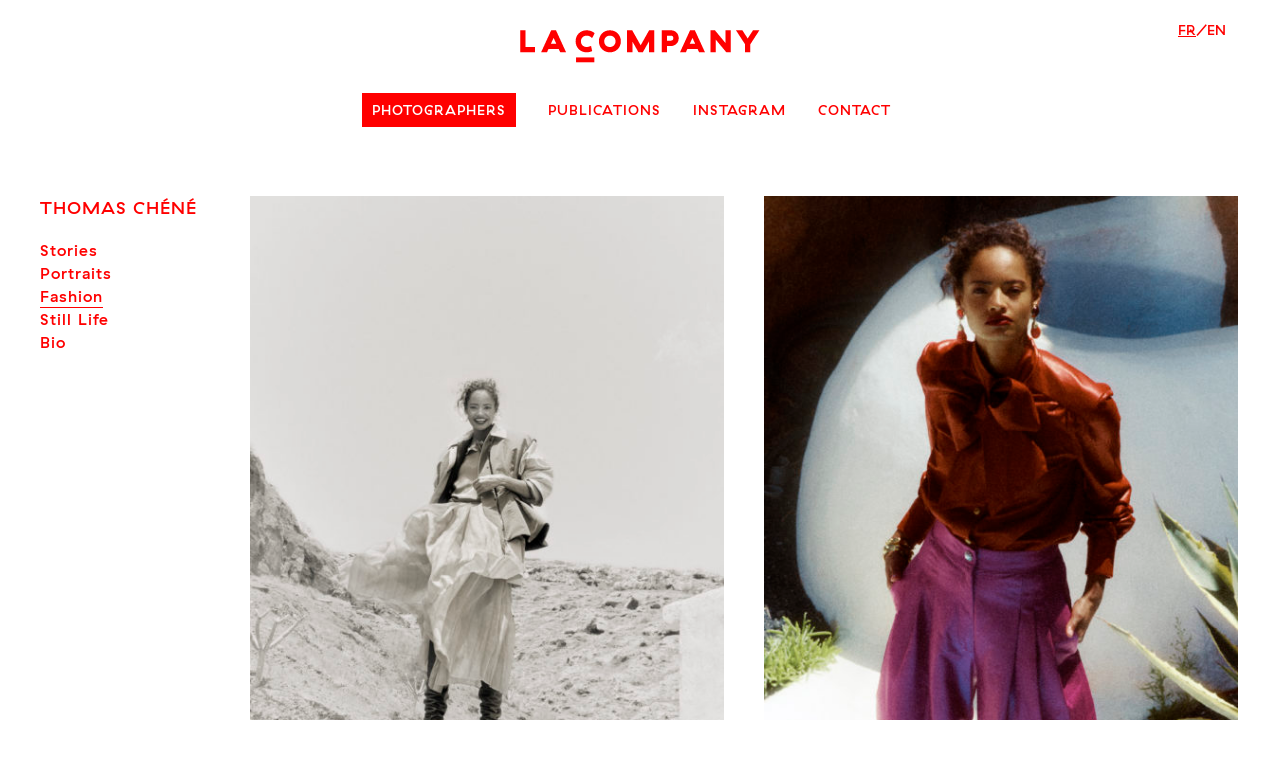

--- FILE ---
content_type: text/html; charset=UTF-8
request_url: https://lacompany.net/en/artistes/thomas-chene-en/mode-3/
body_size: 9586
content:
<!DOCTYPE html>
<html lang="en-US">
<head>
<meta charset="UTF-8">
<meta name="viewport" content="width=device-width, initial-scale=1">
<link rel="profile" href="http://gmpg.org/xfn/11">
<link rel="pingback" href="">
<link rel="icon" type="image/png" href="https://lacompany.net/wp/wp-content/themes/lacompany/img/favicon-32x32.png" sizes="32x32" />
<link rel="icon" type="image/png" href="https://lacompany.net/wp/wp-content/themes/lacompany/img/favicon-16x16.png" sizes="16x16" />

<meta name='robots' content='index, follow, max-image-preview:large, max-snippet:-1, max-video-preview:-1' />
<link rel="alternate" hreflang="en-us" href="https://lacompany.net/en/artistes/thomas-chene-en/mode-3/" />
<link rel="alternate" hreflang="fr-fr" href="https://lacompany.net/artistes/thomas-chene/mode-3/" />
<link rel="alternate" hreflang="x-default" href="https://lacompany.net/artistes/thomas-chene/mode-3/" />

	<!-- This site is optimized with the Yoast SEO plugin v26.8 - https://yoast.com/product/yoast-seo-wordpress/ -->
	<title>Thomas Chéné - Mode</title>
	<meta name="description" content="Sélection de photographies réalisées par Thomas Chéné pour des marques de mode." />
	<link rel="canonical" href="https://lacompany.net/en/artistes/thomas-chene-en/mode-3/" />
	<meta property="og:locale" content="en_US" />
	<meta property="og:type" content="article" />
	<meta property="og:title" content="Thomas Chéné - Mode" />
	<meta property="og:description" content="Sélection de photographies réalisées par Thomas Chéné pour des marques de mode." />
	<meta property="og:url" content="https://lacompany.net/en/artistes/thomas-chene-en/mode-3/" />
	<meta property="og:site_name" content="La Company" />
	<meta property="article:publisher" content="https://www.facebook.com/LaCompanyFamily/" />
	<meta property="article:modified_time" content="2020-11-02T18:06:34+00:00" />
	<meta property="og:image" content="https://lacompany.net/wp/wp-content/uploads/2016/07/29_2017_11_COTELAC_SS2018_04_073-1.jpg" />
	<meta property="og:image:width" content="900" />
	<meta property="og:image:height" content="1200" />
	<meta property="og:image:type" content="image/jpeg" />
	<meta name="twitter:card" content="summary_large_image" />
	<script type="application/ld+json" class="yoast-schema-graph">{"@context":"https://schema.org","@graph":[{"@type":"WebPage","@id":"https://lacompany.net/en/artistes/thomas-chene-en/mode-3/","url":"https://lacompany.net/en/artistes/thomas-chene-en/mode-3/","name":"Thomas Chéné - Mode","isPartOf":{"@id":"https://lacompany.net/#website"},"primaryImageOfPage":{"@id":"https://lacompany.net/en/artistes/thomas-chene-en/mode-3/#primaryimage"},"image":{"@id":"https://lacompany.net/en/artistes/thomas-chene-en/mode-3/#primaryimage"},"thumbnailUrl":"https://lacompany.net/wp/wp-content/uploads/2016/07/2022_05_11_Cotelac_FW23_92543-scaled.jpg","datePublished":"2016-07-12T08:59:01+00:00","dateModified":"2020-11-02T18:06:34+00:00","description":"Sélection de photographies réalisées par Thomas Chéné pour des marques de mode.","breadcrumb":{"@id":"https://lacompany.net/en/artistes/thomas-chene-en/mode-3/#breadcrumb"},"inLanguage":"en-US","potentialAction":[{"@type":"ReadAction","target":["https://lacompany.net/en/artistes/thomas-chene-en/mode-3/"]}]},{"@type":"ImageObject","inLanguage":"en-US","@id":"https://lacompany.net/en/artistes/thomas-chene-en/mode-3/#primaryimage","url":"https://lacompany.net/wp/wp-content/uploads/2016/07/2022_05_11_Cotelac_FW23_92543-scaled.jpg","contentUrl":"https://lacompany.net/wp/wp-content/uploads/2016/07/2022_05_11_Cotelac_FW23_92543-scaled.jpg","width":2048,"height":2560},{"@type":"BreadcrumbList","@id":"https://lacompany.net/en/artistes/thomas-chene-en/mode-3/#breadcrumb","itemListElement":[{"@type":"ListItem","position":1,"name":"Accueil","item":"https://lacompany.net/en/"},{"@type":"ListItem","position":2,"name":"Série de Photos","item":"https://lacompany.net/portfolio/"},{"@type":"ListItem","position":3,"name":"Fashion"}]},{"@type":"WebSite","@id":"https://lacompany.net/#website","url":"https://lacompany.net/","name":"La Company","description":"La Company rassemble une petite équipe de photographes et de producteurs expérimentés, qui évoluent dans le monde de la photographie professionnelle depuis plus de 15 ans.","potentialAction":[{"@type":"SearchAction","target":{"@type":"EntryPoint","urlTemplate":"https://lacompany.net/?s={search_term_string}"},"query-input":{"@type":"PropertyValueSpecification","valueRequired":true,"valueName":"search_term_string"}}],"inLanguage":"en-US"}]}</script>
	<!-- / Yoast SEO plugin. -->


<link rel="alternate" type="application/rss+xml" title="La Company &raquo; Feed" href="https://lacompany.net/en/feed/" />
<link rel="alternate" type="application/rss+xml" title="La Company &raquo; Comments Feed" href="https://lacompany.net/en/comments/feed/" />
<link rel="alternate" title="oEmbed (JSON)" type="application/json+oembed" href="https://lacompany.net/en/wp-json/oembed/1.0/embed?url=https%3A%2F%2Flacompany.net%2Fen%2Fartistes%2Fthomas-chene-en%2Fmode-3%2F" />
<link rel="alternate" title="oEmbed (XML)" type="text/xml+oembed" href="https://lacompany.net/en/wp-json/oembed/1.0/embed?url=https%3A%2F%2Flacompany.net%2Fen%2Fartistes%2Fthomas-chene-en%2Fmode-3%2F&#038;format=xml" />
<style id='wp-img-auto-sizes-contain-inline-css' type='text/css'>
img:is([sizes=auto i],[sizes^="auto," i]){contain-intrinsic-size:3000px 1500px}
/*# sourceURL=wp-img-auto-sizes-contain-inline-css */
</style>
<link rel='stylesheet' id='wp-block-library-css' href='https://lacompany.net/wp/wp-includes/css/dist/block-library/style.min.css' type='text/css' media='all' />
<style id='global-styles-inline-css' type='text/css'>
:root{--wp--preset--aspect-ratio--square: 1;--wp--preset--aspect-ratio--4-3: 4/3;--wp--preset--aspect-ratio--3-4: 3/4;--wp--preset--aspect-ratio--3-2: 3/2;--wp--preset--aspect-ratio--2-3: 2/3;--wp--preset--aspect-ratio--16-9: 16/9;--wp--preset--aspect-ratio--9-16: 9/16;--wp--preset--color--black: #000000;--wp--preset--color--cyan-bluish-gray: #abb8c3;--wp--preset--color--white: #ffffff;--wp--preset--color--pale-pink: #f78da7;--wp--preset--color--vivid-red: #cf2e2e;--wp--preset--color--luminous-vivid-orange: #ff6900;--wp--preset--color--luminous-vivid-amber: #fcb900;--wp--preset--color--light-green-cyan: #7bdcb5;--wp--preset--color--vivid-green-cyan: #00d084;--wp--preset--color--pale-cyan-blue: #8ed1fc;--wp--preset--color--vivid-cyan-blue: #0693e3;--wp--preset--color--vivid-purple: #9b51e0;--wp--preset--gradient--vivid-cyan-blue-to-vivid-purple: linear-gradient(135deg,rgb(6,147,227) 0%,rgb(155,81,224) 100%);--wp--preset--gradient--light-green-cyan-to-vivid-green-cyan: linear-gradient(135deg,rgb(122,220,180) 0%,rgb(0,208,130) 100%);--wp--preset--gradient--luminous-vivid-amber-to-luminous-vivid-orange: linear-gradient(135deg,rgb(252,185,0) 0%,rgb(255,105,0) 100%);--wp--preset--gradient--luminous-vivid-orange-to-vivid-red: linear-gradient(135deg,rgb(255,105,0) 0%,rgb(207,46,46) 100%);--wp--preset--gradient--very-light-gray-to-cyan-bluish-gray: linear-gradient(135deg,rgb(238,238,238) 0%,rgb(169,184,195) 100%);--wp--preset--gradient--cool-to-warm-spectrum: linear-gradient(135deg,rgb(74,234,220) 0%,rgb(151,120,209) 20%,rgb(207,42,186) 40%,rgb(238,44,130) 60%,rgb(251,105,98) 80%,rgb(254,248,76) 100%);--wp--preset--gradient--blush-light-purple: linear-gradient(135deg,rgb(255,206,236) 0%,rgb(152,150,240) 100%);--wp--preset--gradient--blush-bordeaux: linear-gradient(135deg,rgb(254,205,165) 0%,rgb(254,45,45) 50%,rgb(107,0,62) 100%);--wp--preset--gradient--luminous-dusk: linear-gradient(135deg,rgb(255,203,112) 0%,rgb(199,81,192) 50%,rgb(65,88,208) 100%);--wp--preset--gradient--pale-ocean: linear-gradient(135deg,rgb(255,245,203) 0%,rgb(182,227,212) 50%,rgb(51,167,181) 100%);--wp--preset--gradient--electric-grass: linear-gradient(135deg,rgb(202,248,128) 0%,rgb(113,206,126) 100%);--wp--preset--gradient--midnight: linear-gradient(135deg,rgb(2,3,129) 0%,rgb(40,116,252) 100%);--wp--preset--font-size--small: 13px;--wp--preset--font-size--medium: 20px;--wp--preset--font-size--large: 36px;--wp--preset--font-size--x-large: 42px;--wp--preset--spacing--20: 0.44rem;--wp--preset--spacing--30: 0.67rem;--wp--preset--spacing--40: 1rem;--wp--preset--spacing--50: 1.5rem;--wp--preset--spacing--60: 2.25rem;--wp--preset--spacing--70: 3.38rem;--wp--preset--spacing--80: 5.06rem;--wp--preset--shadow--natural: 6px 6px 9px rgba(0, 0, 0, 0.2);--wp--preset--shadow--deep: 12px 12px 50px rgba(0, 0, 0, 0.4);--wp--preset--shadow--sharp: 6px 6px 0px rgba(0, 0, 0, 0.2);--wp--preset--shadow--outlined: 6px 6px 0px -3px rgb(255, 255, 255), 6px 6px rgb(0, 0, 0);--wp--preset--shadow--crisp: 6px 6px 0px rgb(0, 0, 0);}:where(.is-layout-flex){gap: 0.5em;}:where(.is-layout-grid){gap: 0.5em;}body .is-layout-flex{display: flex;}.is-layout-flex{flex-wrap: wrap;align-items: center;}.is-layout-flex > :is(*, div){margin: 0;}body .is-layout-grid{display: grid;}.is-layout-grid > :is(*, div){margin: 0;}:where(.wp-block-columns.is-layout-flex){gap: 2em;}:where(.wp-block-columns.is-layout-grid){gap: 2em;}:where(.wp-block-post-template.is-layout-flex){gap: 1.25em;}:where(.wp-block-post-template.is-layout-grid){gap: 1.25em;}.has-black-color{color: var(--wp--preset--color--black) !important;}.has-cyan-bluish-gray-color{color: var(--wp--preset--color--cyan-bluish-gray) !important;}.has-white-color{color: var(--wp--preset--color--white) !important;}.has-pale-pink-color{color: var(--wp--preset--color--pale-pink) !important;}.has-vivid-red-color{color: var(--wp--preset--color--vivid-red) !important;}.has-luminous-vivid-orange-color{color: var(--wp--preset--color--luminous-vivid-orange) !important;}.has-luminous-vivid-amber-color{color: var(--wp--preset--color--luminous-vivid-amber) !important;}.has-light-green-cyan-color{color: var(--wp--preset--color--light-green-cyan) !important;}.has-vivid-green-cyan-color{color: var(--wp--preset--color--vivid-green-cyan) !important;}.has-pale-cyan-blue-color{color: var(--wp--preset--color--pale-cyan-blue) !important;}.has-vivid-cyan-blue-color{color: var(--wp--preset--color--vivid-cyan-blue) !important;}.has-vivid-purple-color{color: var(--wp--preset--color--vivid-purple) !important;}.has-black-background-color{background-color: var(--wp--preset--color--black) !important;}.has-cyan-bluish-gray-background-color{background-color: var(--wp--preset--color--cyan-bluish-gray) !important;}.has-white-background-color{background-color: var(--wp--preset--color--white) !important;}.has-pale-pink-background-color{background-color: var(--wp--preset--color--pale-pink) !important;}.has-vivid-red-background-color{background-color: var(--wp--preset--color--vivid-red) !important;}.has-luminous-vivid-orange-background-color{background-color: var(--wp--preset--color--luminous-vivid-orange) !important;}.has-luminous-vivid-amber-background-color{background-color: var(--wp--preset--color--luminous-vivid-amber) !important;}.has-light-green-cyan-background-color{background-color: var(--wp--preset--color--light-green-cyan) !important;}.has-vivid-green-cyan-background-color{background-color: var(--wp--preset--color--vivid-green-cyan) !important;}.has-pale-cyan-blue-background-color{background-color: var(--wp--preset--color--pale-cyan-blue) !important;}.has-vivid-cyan-blue-background-color{background-color: var(--wp--preset--color--vivid-cyan-blue) !important;}.has-vivid-purple-background-color{background-color: var(--wp--preset--color--vivid-purple) !important;}.has-black-border-color{border-color: var(--wp--preset--color--black) !important;}.has-cyan-bluish-gray-border-color{border-color: var(--wp--preset--color--cyan-bluish-gray) !important;}.has-white-border-color{border-color: var(--wp--preset--color--white) !important;}.has-pale-pink-border-color{border-color: var(--wp--preset--color--pale-pink) !important;}.has-vivid-red-border-color{border-color: var(--wp--preset--color--vivid-red) !important;}.has-luminous-vivid-orange-border-color{border-color: var(--wp--preset--color--luminous-vivid-orange) !important;}.has-luminous-vivid-amber-border-color{border-color: var(--wp--preset--color--luminous-vivid-amber) !important;}.has-light-green-cyan-border-color{border-color: var(--wp--preset--color--light-green-cyan) !important;}.has-vivid-green-cyan-border-color{border-color: var(--wp--preset--color--vivid-green-cyan) !important;}.has-pale-cyan-blue-border-color{border-color: var(--wp--preset--color--pale-cyan-blue) !important;}.has-vivid-cyan-blue-border-color{border-color: var(--wp--preset--color--vivid-cyan-blue) !important;}.has-vivid-purple-border-color{border-color: var(--wp--preset--color--vivid-purple) !important;}.has-vivid-cyan-blue-to-vivid-purple-gradient-background{background: var(--wp--preset--gradient--vivid-cyan-blue-to-vivid-purple) !important;}.has-light-green-cyan-to-vivid-green-cyan-gradient-background{background: var(--wp--preset--gradient--light-green-cyan-to-vivid-green-cyan) !important;}.has-luminous-vivid-amber-to-luminous-vivid-orange-gradient-background{background: var(--wp--preset--gradient--luminous-vivid-amber-to-luminous-vivid-orange) !important;}.has-luminous-vivid-orange-to-vivid-red-gradient-background{background: var(--wp--preset--gradient--luminous-vivid-orange-to-vivid-red) !important;}.has-very-light-gray-to-cyan-bluish-gray-gradient-background{background: var(--wp--preset--gradient--very-light-gray-to-cyan-bluish-gray) !important;}.has-cool-to-warm-spectrum-gradient-background{background: var(--wp--preset--gradient--cool-to-warm-spectrum) !important;}.has-blush-light-purple-gradient-background{background: var(--wp--preset--gradient--blush-light-purple) !important;}.has-blush-bordeaux-gradient-background{background: var(--wp--preset--gradient--blush-bordeaux) !important;}.has-luminous-dusk-gradient-background{background: var(--wp--preset--gradient--luminous-dusk) !important;}.has-pale-ocean-gradient-background{background: var(--wp--preset--gradient--pale-ocean) !important;}.has-electric-grass-gradient-background{background: var(--wp--preset--gradient--electric-grass) !important;}.has-midnight-gradient-background{background: var(--wp--preset--gradient--midnight) !important;}.has-small-font-size{font-size: var(--wp--preset--font-size--small) !important;}.has-medium-font-size{font-size: var(--wp--preset--font-size--medium) !important;}.has-large-font-size{font-size: var(--wp--preset--font-size--large) !important;}.has-x-large-font-size{font-size: var(--wp--preset--font-size--x-large) !important;}
/*# sourceURL=global-styles-inline-css */
</style>

<style id='classic-theme-styles-inline-css' type='text/css'>
/*! This file is auto-generated */
.wp-block-button__link{color:#fff;background-color:#32373c;border-radius:9999px;box-shadow:none;text-decoration:none;padding:calc(.667em + 2px) calc(1.333em + 2px);font-size:1.125em}.wp-block-file__button{background:#32373c;color:#fff;text-decoration:none}
/*# sourceURL=/wp-includes/css/classic-themes.min.css */
</style>
<link rel='stylesheet' id='wpml-legacy-dropdown-0-css' href='https://lacompany.net/wp/wp-content/plugins/sitepress-multilingual-cms/templates/language-switchers/legacy-dropdown/style.min.css' type='text/css' media='all' />
<style id='wpml-legacy-dropdown-0-inline-css' type='text/css'>
.wpml-ls-statics-shortcode_actions{background-color:#eeeeee;}.wpml-ls-statics-shortcode_actions, .wpml-ls-statics-shortcode_actions .wpml-ls-sub-menu, .wpml-ls-statics-shortcode_actions a {border-color:#cdcdcd;}.wpml-ls-statics-shortcode_actions a, .wpml-ls-statics-shortcode_actions .wpml-ls-sub-menu a, .wpml-ls-statics-shortcode_actions .wpml-ls-sub-menu a:link, .wpml-ls-statics-shortcode_actions li:not(.wpml-ls-current-language) .wpml-ls-link, .wpml-ls-statics-shortcode_actions li:not(.wpml-ls-current-language) .wpml-ls-link:link {color:#444444;background-color:#ffffff;}.wpml-ls-statics-shortcode_actions .wpml-ls-sub-menu a:hover,.wpml-ls-statics-shortcode_actions .wpml-ls-sub-menu a:focus, .wpml-ls-statics-shortcode_actions .wpml-ls-sub-menu a:link:hover, .wpml-ls-statics-shortcode_actions .wpml-ls-sub-menu a:link:focus {color:#000000;background-color:#eeeeee;}.wpml-ls-statics-shortcode_actions .wpml-ls-current-language > a {color:#444444;background-color:#ffffff;}.wpml-ls-statics-shortcode_actions .wpml-ls-current-language:hover>a, .wpml-ls-statics-shortcode_actions .wpml-ls-current-language>a:focus {color:#000000;background-color:#eeeeee;}
/*# sourceURL=wpml-legacy-dropdown-0-inline-css */
</style>
<link rel='stylesheet' id='lacompany-style-css' href='https://lacompany.net/wp/wp-content/themes/lacompany/style.css' type='text/css' media='all' />
<link rel='stylesheet' id='flick-css' href='https://lacompany.net/wp/wp-content/plugins/mailchimp/assets/css/flick/flick.css' type='text/css' media='all' />
<link rel='stylesheet' id='vegascss-css' href='https://lacompany.net/wp/wp-content/themes/lacompany/css/vegas.min.css' type='text/css' media='all' />
<link rel='stylesheet' id='lg-transitions.min-css' href='https://lacompany.net/wp/wp-content/themes/lacompany/css/lg-transitions.min.css' type='text/css' media='all' />
<link rel='stylesheet' id='lightgallerycss-css' href='https://lacompany.net/wp/wp-content/themes/lacompany/css/lightgallery.css' type='text/css' media='all' />
<link rel='stylesheet' id='lightslidercss-css' href='https://lacompany.net/wp/wp-content/themes/lacompany/css/lightslider.css' type='text/css' media='all' />
<link rel='stylesheet' id='nanoscrollercss-css' href='https://lacompany.net/wp/wp-content/themes/lacompany/css/nanoscroller.css' type='text/css' media='all' />
<script type="text/javascript" src="https://lacompany.net/wp/wp-content/plugins/sitepress-multilingual-cms/templates/language-switchers/legacy-dropdown/script.min.js" id="wpml-legacy-dropdown-0-js"></script>
<script type="text/javascript" src="https://lacompany.net/wp/wp-includes/js/jquery/jquery.min.js" id="jquery-core-js"></script>
<script type="text/javascript" src="https://lacompany.net/wp/wp-includes/js/jquery/jquery-migrate.min.js" id="jquery-migrate-js"></script>
<script type="text/javascript" src="https://lacompany.net/wp/wp-content/themes/lacompany/js/vegas.min.js" id="vegas-js"></script>
<script type="text/javascript" src="https://lacompany.net/wp/wp-content/themes/lacompany/js/jquery.debouncedresize.js" id="debouncedresize-js"></script>
<script type="text/javascript" src="https://lacompany.net/wp/wp-content/themes/lacompany/js/isotope.pkgd.min.js" id="isotope-js"></script>
<script type="text/javascript" src="https://lacompany.net/wp/wp-content/themes/lacompany/js/lightgallery-all.min.js" id="lightgallery-js"></script>
<script type="text/javascript" src="https://lacompany.net/wp/wp-content/themes/lacompany/js/lightslider.min.js" id="lightslider-js"></script>
<script type="text/javascript" src="https://lacompany.net/wp/wp-content/themes/lacompany/js/jquery.nanoscroller.js" id="nanoscroller-js"></script>
<link rel="https://api.w.org/" href="https://lacompany.net/en/wp-json/" /><link rel="EditURI" type="application/rsd+xml" title="RSD" href="https://lacompany.net/wp/xmlrpc.php?rsd" />
<meta name="generator" content="WordPress 6.9" />
<link rel='shortlink' href='https://lacompany.net/en/?p=1517' />
<meta name="generator" content="WPML ver:4.8.6 stt:1,4;" />
<style type="text/css">.recentcomments a{display:inline !important;padding:0 !important;margin:0 !important;}</style></head>

<body class="wp-singular portfolio-template-default single single-portfolio postid-1517 single-format-standard wp-theme-lacompany" data-template=portfolio>
	<main class="o-barba js-barba" id=js-barba-wrapper aria-live=polite>
		<div class="o-barba-container js-barba-container" data-namespace=portfolio>

			<div class="language-links"> <ul><li><a href="https://lacompany.net/artistes/thomas-chene/mode-3/" style="display:inline;">FR</a><span>/</span><span>EN</span></li><ul> </div>
			<div class="menu-toggle mobile-burger" id="mobile-nav">

					<div class="clear-menu-btn">
						<input type="checkbox">
						<span class="top"></span>
						<span class="middle"></span>
						<span class="bottom"></span>
					</div>
			</div>
			<div class="mobile-menu-container">
				<header id="masthead" class="site-header" role="banner">
					<div class="site-branding">
						<h1 class="site-title"><a href="https://lacompany.net/en//artistes" rel="home"><img src="https://lacompany.net/wp/wp-content/themes/lacompany/img/logo-la-company.svg" alt="La Company" /></a></h1>
					</div><!-- .site-branding -->
					<!-- <nav id="site-navigation" class="main-navigation grid__col-xs-12" role="navigation">
						<div class="menu-menu-en-container"><ul id="primary-menu" class="menu"><li id="menu-item-134" class="menu-item menu-item-type-post_type menu-item-object-page menu-item-134 current-menu-item"><a href="https://lacompany.net/en/artistes/">Photographers</a></li>
<li id="menu-item-133" class="menu-item menu-item-type-post_type menu-item-object-page menu-item-133"><a href="https://lacompany.net/en/realisations/">Publications</a></li>
<li id="menu-item-170" class="menu-item menu-item-type-custom menu-item-object-custom menu-item-170"><a href="https://www.instagram.com/lacompanyphoto/">Instagram</a></li>
<li id="menu-item-5909" class="menu-item menu-item-type-post_type menu-item-object-page menu-item-5909"><a href="https://lacompany.net/en/contact/">Contact</a></li>
</ul></div>					</nav>#site-navigation -->
				</header><!-- #masthead -->
				<div class="mobile-menu"><ul id="menu-mobile-en" class="menu"><li id="menu-item-6024" class="menu-item menu-item-type-post_type menu-item-object-page menu-item-6024 current-menu-item"><a href="https://lacompany.net/en/artistes/">Photographers</a></li>
<li id="menu-item-6023" class="menu-item menu-item-type-post_type menu-item-object-page menu-item-6023"><a href="https://lacompany.net/en/realisations/">Publications</a></li>
<li id="menu-item-6026" class="menu-item menu-item-type-custom menu-item-object-custom menu-item-6026"><a href="http://lacompanyphotographes.tumblr.com/">Blog</a></li>
<li id="menu-item-6025" class="menu-item menu-item-type-post_type menu-item-object-page menu-item-6025"><a href="https://lacompany.net/en/contact/">Contact</a></li>
<li><a href="https://lacompany.net/artistes/thomas-chene/mode-3/" style="display:inline;">fr</a><span>/</span><span>EN</span></li></ul></div>				<footer id="colophon-mobile" class="site-footer" role="contentinfo">
					<div class="site-info">
						<a href="http://www.facebook.com/pages/La-Company-agence-de-photographes/127342448916" target="_blank" class="facebook-image"><span></span></a>
						<a href="https://www.instagram.com/lacompanyphoto/ " target="_blank" class="instagram-image"><span></span></a><br/>
						+33 1 82 83 52 10<br/>
						<a href="mailto:lacompany@lacompany.net" >lacompany@lacompany.net</a>
					</div><!-- .site-info -->
				</footer><!-- #colophon-mobile -->
			</div>

			<div id="page" class="hfeed site">
				<a class="skip-link screen-reader-text" href="#content">Skip to content</a>

				<header id="masthead" class="site-header" role="banner">
					<div class="site-branding">
													<p class="site-title"><a href="https://lacompany.net/en//artistes" rel="home"><img src="https://lacompany.net/wp/wp-content/themes/lacompany/img/logo-la-company.svg" alt="La Company" /></a></p>
											</div><!-- .site-branding -->

					<nav id="site-navigation" class="main-navigation" role="navigation">
						<div class="menu-menu-en-container"><ul id="primary-menu" class="menu"><li class="menu-item menu-item-type-post_type menu-item-object-page menu-item-134 current-menu-item"><a href="https://lacompany.net/en/artistes/">Photographers</a></li>
<li class="menu-item menu-item-type-post_type menu-item-object-page menu-item-133"><a href="https://lacompany.net/en/realisations/">Publications</a></li>
<li class="menu-item menu-item-type-custom menu-item-object-custom menu-item-170"><a href="https://www.instagram.com/lacompanyphoto/">Instagram</a></li>
<li class="menu-item menu-item-type-post_type menu-item-object-page menu-item-5909"><a href="https://lacompany.net/en/contact/">Contact</a></li>
</ul></div>					</nav><!-- #site-navigation -->
				</header><!-- #masthead -->

				<div id="content" class="site-content">

		<div class="row">
							<div class="col grid_2_of_12 serie">
											<div class="row"><div class="nav-left-container"><h1><a href="https://lacompany.net/en/artistes/thomas-chene-en/">Thomas Chéné</a></h1><ul class="nav-left"><li class="" id="nav-serie-3691"><a href="https://lacompany.net/en/artistes/thomas-chene-en/histoires/" >Stories</a></li><li class="" id="nav-serie-1584"><a href="https://lacompany.net/en/artistes/thomas-chene-en/portraits/" >Portraits</a></li><li class="current" id="nav-serie-1517"><a href="https://lacompany.net/en/artistes/thomas-chene-en/mode-3/" >Fashion</a></li><li class="" id="nav-serie-7397"><a href="https://lacompany.net/en/artistes/thomas-chene-en/nature-morte/" >Still Life</a></li><li class="" id="nav-serie-5898"><a href="https://lacompany.net/en/artistes/thomas-chene-en/bio-4/" >Bio</a></li></ul></div>
<p>&nbsp;</p>
</div><p style="clear:both;">&nbsp;</p>
    <div class="nano" style="height:200px;margin-top:30px;">
      <div class="overthrow nano-content description"></div></div>								</div>
			<div class="col grid_10_of_12">
															<article id="post-1517" class="post-1517 portfolio type-portfolio status-publish format-standard has-post-thumbnail hentry artistes-thomas-chene-en">
	<div class="grid-sizer"></div>
	<div class="gutter-sizer"></div>
	<div id="gallery" class="grid serie" itemscope itemtype="http://schema.org/ImageGallery">

	<a href="https://lacompany.net/wp/wp-content/uploads/2016/07/2019_07_03_LUXX-Magazine_Lanzarote17991-scaled.jpg" data-order="0" data-sub-html="#caption18032" class="grid-item" itemprop="associatedMedia" itemscope itemtype="MediaObject" ><img src="https://lacompany.net/wp/wp-content/uploads/2016/07/2019_07_03_LUXX-Magazine_Lanzarote17991-500x667.jpg" width="500" height="667" alt="2019_07_03_LUXX Magazine_Lanzarote17991" itemprop="http://schema.org/image" /></a><a href="https://lacompany.net/wp/wp-content/uploads/2016/07/2019_07_03_LUXX-Magazine_Lanzarote18323-scaled.jpg" data-order="1" data-sub-html="#caption18038" class="grid-item" itemprop="associatedMedia" itemscope itemtype="MediaObject" ><img src="https://lacompany.net/wp/wp-content/uploads/2016/07/2019_07_03_LUXX-Magazine_Lanzarote18323-500x667.jpg" width="500" height="667" alt="2019_07_03_LUXX Magazine_Lanzarote18323" itemprop="http://schema.org/image" /></a><a href="https://lacompany.net/wp/wp-content/uploads/2016/07/2019_07_03_LUXX-Magazine_Lanzarote18201-1-scaled.jpg" data-order="2" data-sub-html="#caption18036" class="grid-item" itemprop="associatedMedia" itemscope itemtype="MediaObject" ><img src="https://lacompany.net/wp/wp-content/uploads/2016/07/2019_07_03_LUXX-Magazine_Lanzarote18201-1-500x667.jpg" width="500" height="667" alt="2019_07_03_LUXX Magazine_Lanzarote18201 1" itemprop="http://schema.org/image" /></a><a href="https://lacompany.net/wp/wp-content/uploads/2016/07/2019_07_03_LUXX-Magazine_Lanzarote18908-scaled.jpg" data-order="3" data-sub-html="#caption18040" class="grid-item" itemprop="associatedMedia" itemscope itemtype="MediaObject" ><img src="https://lacompany.net/wp/wp-content/uploads/2016/07/2019_07_03_LUXX-Magazine_Lanzarote18908-500x375.jpg" width="500" height="375" alt="2019_07_03_LUXX Magazine_Lanzarote18908" itemprop="http://schema.org/image" /></a><a href="https://lacompany.net/wp/wp-content/uploads/2016/07/2019_07_03_LUXX-Magazine_Lanzarote19040-scaled.jpg" data-order="4" data-sub-html="#caption18042" class="grid-item" itemprop="associatedMedia" itemscope itemtype="MediaObject" ><img src="https://lacompany.net/wp/wp-content/uploads/2016/07/2019_07_03_LUXX-Magazine_Lanzarote19040-500x667.jpg" width="500" height="667" alt="2019_07_03_LUXX Magazine_Lanzarote19040" itemprop="http://schema.org/image" /></a><a href="https://lacompany.net/wp/wp-content/uploads/2016/07/2019_07_03_LUXX-Magazine_Lanzarote18118-scaled.jpg" data-order="5" data-sub-html="#caption18034" class="grid-item" itemprop="associatedMedia" itemscope itemtype="MediaObject" ><img src="https://lacompany.net/wp/wp-content/uploads/2016/07/2019_07_03_LUXX-Magazine_Lanzarote18118-500x667.jpg" width="500" height="667" alt="2019_07_03_LUXX Magazine_Lanzarote18118" itemprop="http://schema.org/image" /></a><a href="https://lacompany.net/wp/wp-content/uploads/2016/07/2019_09_24_Monocle_02_016-scaled.jpg" data-order="6" data-sub-html="#caption18026" class="grid-item" itemprop="associatedMedia" itemscope itemtype="MediaObject" ><img src="https://lacompany.net/wp/wp-content/uploads/2016/07/2019_09_24_Monocle_02_016-500x667.jpg" width="500" height="667" alt="2019_09_24_Monocle_02_016" itemprop="http://schema.org/image" /></a><a href="https://lacompany.net/wp/wp-content/uploads/2016/07/2019_09_24_Monocle_05_01-scaled.jpg" data-order="7" data-sub-html="#caption18028" class="grid-item" itemprop="associatedMedia" itemscope itemtype="MediaObject" ><img src="https://lacompany.net/wp/wp-content/uploads/2016/07/2019_09_24_Monocle_05_01-500x667.jpg" width="500" height="667" alt="2019_09_24_Monocle_05_01" itemprop="http://schema.org/image" /></a><a href="https://lacompany.net/wp/wp-content/uploads/2016/07/2019_09_24_Monocle_08_04-scaled.jpg" data-order="8" data-sub-html="#caption18030" class="grid-item" itemprop="associatedMedia" itemscope itemtype="MediaObject" ><img src="https://lacompany.net/wp/wp-content/uploads/2016/07/2019_09_24_Monocle_08_04-500x667.jpg" width="500" height="667" alt="2019_09_24_Monocle_08_04" itemprop="http://schema.org/image" /></a><a href="https://lacompany.net/wp/wp-content/uploads/2016/07/29_2017_11_COTELAC_SS2018_04_073.jpg" data-order="9" data-sub-html="#caption6564" class="grid-item" itemprop="associatedMedia" itemscope itemtype="MediaObject" ><img src="https://lacompany.net/wp/wp-content/uploads/2016/07/29_2017_11_COTELAC_SS2018_04_073-500x667.jpg" width="500" height="667" alt="29_2017_11_COTELAC_SS2018_04_073" itemprop="http://schema.org/image" /></a><a href="https://lacompany.net/wp/wp-content/uploads/2016/07/36_Enfance_DSC8387-2.jpg" data-order="10" data-sub-html="#caption6565" class="grid-item" itemprop="associatedMedia" itemscope itemtype="MediaObject" ><img src="https://lacompany.net/wp/wp-content/uploads/2016/07/36_Enfance_DSC8387-2-500x667.jpg" width="500" height="667" alt="36_Enfance_DSC8387 2" itemprop="http://schema.org/image" /></a><a href="https://lacompany.net/wp/wp-content/uploads/2016/07/27_2017_11_COTELAC_SS2018_02_203.jpg" data-order="11" data-sub-html="#caption6562" class="grid-item" itemprop="associatedMedia" itemscope itemtype="MediaObject" ><img src="https://lacompany.net/wp/wp-content/uploads/2016/07/27_2017_11_COTELAC_SS2018_02_203-500x667.jpg" width="500" height="667" alt="27_2017_11_COTELAC_SS2018_02_203" itemprop="http://schema.org/image" /></a><a href="https://lacompany.net/wp/wp-content/uploads/2016/07/28_2017_11_COTELAC_SS2018_05_040.jpg" data-order="12" data-sub-html="#caption6563" class="grid-item" itemprop="associatedMedia" itemscope itemtype="MediaObject" ><img src="https://lacompany.net/wp/wp-content/uploads/2016/07/28_2017_11_COTELAC_SS2018_05_040-500x667.jpg" width="500" height="667" alt="28_2017_11_COTELAC_SS2018_05_040" itemprop="http://schema.org/image" /></a><a href="https://lacompany.net/wp/wp-content/uploads/2016/07/ThomasChene_Mode-7.jpg" data-order="13" data-sub-html="#caption4981" class="grid-item" itemprop="associatedMedia" itemscope itemtype="MediaObject" ><img src="https://lacompany.net/wp/wp-content/uploads/2016/07/ThomasChene_Mode-7-500x625.jpg" width="500" height="625" alt="thomaschene_mode-7" itemprop="http://schema.org/image" /></a><a href="https://lacompany.net/wp/wp-content/uploads/2016/07/ThomasChene_Mode-5.jpg" data-order="14" data-sub-html="#caption4979" class="grid-item" itemprop="associatedMedia" itemscope itemtype="MediaObject" ><img src="https://lacompany.net/wp/wp-content/uploads/2016/07/ThomasChene_Mode-5-500x624.jpg" width="500" height="624" alt="thomaschene_mode-5" itemprop="http://schema.org/image" /></a><a href="https://lacompany.net/wp/wp-content/uploads/2016/07/ThomasChene_Mode-4.jpg" data-order="15" data-sub-html="#caption4978" class="grid-item" itemprop="associatedMedia" itemscope itemtype="MediaObject" ><img src="https://lacompany.net/wp/wp-content/uploads/2016/07/ThomasChene_Mode-4-500x625.jpg" width="500" height="625" alt="thomaschene_mode-4" itemprop="http://schema.org/image" /></a><a href="https://lacompany.net/wp/wp-content/uploads/2016/07/ThomasChene_Mode-6.jpg" data-order="16" data-sub-html="#caption4980" class="grid-item" itemprop="associatedMedia" itemscope itemtype="MediaObject" ><img src="https://lacompany.net/wp/wp-content/uploads/2016/07/ThomasChene_Mode-6-500x625.jpg" width="500" height="625" alt="thomaschene_mode-6" itemprop="http://schema.org/image" /></a><a href="https://lacompany.net/wp/wp-content/uploads/2016/07/Cotélac_AH_17_28305_campagne-sup.jpg" data-order="17" data-sub-html="#caption6568" class="grid-item" itemprop="associatedMedia" itemscope itemtype="MediaObject" ><img src="https://lacompany.net/wp/wp-content/uploads/2016/07/Cotélac_AH_17_28305_campagne-sup-500x625.jpg" width="500" height="625" alt="Cotélac_AH_17_28305_campagne sup" itemprop="http://schema.org/image" /></a><a href="https://lacompany.net/wp/wp-content/uploads/2016/07/Cotélac_AH_17_25581_repérages.jpg" data-order="18" data-sub-html="#caption6567" class="grid-item" itemprop="associatedMedia" itemscope itemtype="MediaObject" ><img src="https://lacompany.net/wp/wp-content/uploads/2016/07/Cotélac_AH_17_25581_repérages-500x625.jpg" width="500" height="625" alt="Cotélac_AH_17_25581_repérages" itemprop="http://schema.org/image" /></a><a href="https://lacompany.net/wp/wp-content/uploads/2016/07/ThomasChene_Edito_Mode-2.jpg" data-order="19" data-sub-html="#caption3334" class="grid-item" itemprop="associatedMedia" itemscope itemtype="MediaObject" ><img src="https://lacompany.net/wp/wp-content/uploads/2016/07/ThomasChene_Edito_Mode-2-500x667.jpg" width="500" height="667" alt="thomaschene_edito_mode-2" itemprop="http://schema.org/image" /></a><a href="https://lacompany.net/wp/wp-content/uploads/2016/07/ThomasChene-Mode-1.jpg" data-order="20" data-sub-html="#caption4436" class="grid-item" itemprop="associatedMedia" itemscope itemtype="MediaObject" ><img src="https://lacompany.net/wp/wp-content/uploads/2016/07/ThomasChene-Mode-1-500x667.jpg" width="500" height="667" alt="thomaschene-mode-1" itemprop="http://schema.org/image" /></a><a href="https://lacompany.net/wp/wp-content/uploads/2016/07/ThomasChene_EditoMode-2.jpg" data-order="21" data-sub-html="#caption3639" class="grid-item" itemprop="associatedMedia" itemscope itemtype="MediaObject" ><img src="https://lacompany.net/wp/wp-content/uploads/2016/07/ThomasChene_EditoMode-2-500x667.jpg" width="500" height="667" alt="thomaschene_editomode-2" itemprop="http://schema.org/image" /></a><a href="https://lacompany.net/wp/wp-content/uploads/2016/07/ThomasChene_Edito_Mode-3.jpg" data-order="22" data-sub-html="#caption3335" class="grid-item" itemprop="associatedMedia" itemscope itemtype="MediaObject" ><img src="https://lacompany.net/wp/wp-content/uploads/2016/07/ThomasChene_Edito_Mode-3-500x667.jpg" width="500" height="667" alt="thomaschene_edito_mode-3" itemprop="http://schema.org/image" /></a><a href="https://lacompany.net/wp/wp-content/uploads/2016/07/ThomasChene_Edito_Mode-4.jpg" data-order="23" data-sub-html="#caption3336" class="grid-item" itemprop="associatedMedia" itemscope itemtype="MediaObject" ><img src="https://lacompany.net/wp/wp-content/uploads/2016/07/ThomasChene_Edito_Mode-4-500x667.jpg" width="500" height="667" alt="thomaschene_edito_mode-4" itemprop="http://schema.org/image" /></a><a href="https://lacompany.net/wp/wp-content/uploads/2016/07/ThomasChene_Mode-10.jpg" data-order="24" data-sub-html="#caption4984" class="grid-item" itemprop="associatedMedia" itemscope itemtype="MediaObject" ><img src="https://lacompany.net/wp/wp-content/uploads/2016/07/ThomasChene_Mode-10-500x625.jpg" width="500" height="625" alt="thomaschene_mode-10" itemprop="http://schema.org/image" /></a><a href="https://lacompany.net/wp/wp-content/uploads/2016/07/ThomasChene_Mode-11.jpg" data-order="25" data-sub-html="#caption4985" class="grid-item" itemprop="associatedMedia" itemscope itemtype="MediaObject" ><img src="https://lacompany.net/wp/wp-content/uploads/2016/07/ThomasChene_Mode-11-500x625.jpg" width="500" height="625" alt="thomaschene_mode-11" itemprop="http://schema.org/image" /></a><a href="https://lacompany.net/wp/wp-content/uploads/2016/07/ThomasChene_Mode-9.jpg" data-order="26" data-sub-html="#caption4983" class="grid-item" itemprop="associatedMedia" itemscope itemtype="MediaObject" ><img src="https://lacompany.net/wp/wp-content/uploads/2016/07/ThomasChene_Mode-9-500x625.jpg" width="500" height="625" alt="thomaschene_mode-9" itemprop="http://schema.org/image" /></a><a href="https://lacompany.net/wp/wp-content/uploads/2016/07/ThomasChene_Mode-8.jpg" data-order="27" data-sub-html="#caption4982" class="grid-item" itemprop="associatedMedia" itemscope itemtype="MediaObject" ><img src="https://lacompany.net/wp/wp-content/uploads/2016/07/ThomasChene_Mode-8-500x625.jpg" width="500" height="625" alt="thomaschene_mode-8" itemprop="http://schema.org/image" /></a><a href="https://lacompany.net/wp/wp-content/uploads/2016/07/ThomasChene_Mode-2.jpg" data-order="28" data-sub-html="#caption4976" class="grid-item" itemprop="associatedMedia" itemscope itemtype="MediaObject" ><img src="https://lacompany.net/wp/wp-content/uploads/2016/07/ThomasChene_Mode-2-500x666.jpg" width="500" height="666" alt="thomaschene_mode-2" itemprop="http://schema.org/image" /></a><a href="https://lacompany.net/wp/wp-content/uploads/2016/07/ThomasChene_Mode-1.jpg" data-order="29" data-sub-html="#caption4975" class="grid-item" itemprop="associatedMedia" itemscope itemtype="MediaObject" ><img src="https://lacompany.net/wp/wp-content/uploads/2016/07/ThomasChene_Mode-1-500x625.jpg" width="500" height="625" alt="thomaschene_mode-1" itemprop="http://schema.org/image" /></a><a href="https://lacompany.net/wp/wp-content/uploads/2016/07/ThomasChene_Commandes_Cotelac-3.jpg" data-order="30" data-sub-html="#caption3634" class="grid-item" itemprop="associatedMedia" itemscope itemtype="MediaObject" ><img src="https://lacompany.net/wp/wp-content/uploads/2016/07/ThomasChene_Commandes_Cotelac-3-500x667.jpg" width="500" height="667" alt="thomaschene_commandes_cotelac-3" itemprop="http://schema.org/image" /></a><a href="https://lacompany.net/wp/wp-content/uploads/2016/07/ThomasChene_Edito_Mode_kiblind-1.jpg" data-order="31" data-sub-html="#caption3329" class="grid-item" itemprop="associatedMedia" itemscope itemtype="MediaObject" ><img src="https://lacompany.net/wp/wp-content/uploads/2016/07/ThomasChene_Edito_Mode_kiblind-1-500x667.jpg" width="500" height="667" alt="thomaschene_edito_mode_kiblind-1" itemprop="http://schema.org/image" /></a><a href="https://lacompany.net/wp/wp-content/uploads/2016/07/007_Baptiste-Viry_DSC8967.jpg" data-order="32" data-sub-html="#caption914" class="grid-item" itemprop="associatedMedia" itemscope itemtype="MediaObject" ><img src="https://lacompany.net/wp/wp-content/uploads/2016/07/007_Baptiste-Viry_DSC8967-500x667.jpg" width="500" height="667" alt="007_Baptiste Viry_DSC8967" itemprop="http://schema.org/image" /></a><a href="https://lacompany.net/wp/wp-content/uploads/2016/07/ThomasChene_EditoMode-3.jpg" data-order="33" data-sub-html="#caption3973" class="grid-item" itemprop="associatedMedia" itemscope itemtype="MediaObject" ><img src="https://lacompany.net/wp/wp-content/uploads/2016/07/ThomasChene_EditoMode-3-500x625.jpg" width="500" height="625" alt="thomaschene_editomode-3" itemprop="http://schema.org/image" /></a><a href="https://lacompany.net/wp/wp-content/uploads/2016/07/ThomasChene_EditoMode-4.jpg" data-order="34" data-sub-html="#caption3974" class="grid-item" itemprop="associatedMedia" itemscope itemtype="MediaObject" ><img src="https://lacompany.net/wp/wp-content/uploads/2016/07/ThomasChene_EditoMode-4-500x667.jpg" width="500" height="667" alt="thomaschene_editomode-4" itemprop="http://schema.org/image" /></a><a href="https://lacompany.net/wp/wp-content/uploads/2016/07/ThomasChene_EditoMode-2-2.jpg" data-order="35" data-sub-html="#caption3972" class="grid-item" itemprop="associatedMedia" itemscope itemtype="MediaObject" ><img src="https://lacompany.net/wp/wp-content/uploads/2016/07/ThomasChene_EditoMode-2-2-500x667.jpg" width="500" height="667" alt="thomaschene_editomode-2-2" itemprop="http://schema.org/image" /></a><a href="https://lacompany.net/wp/wp-content/uploads/2016/07/ThomasChene_EditoMode-1-2.jpg" data-order="36" data-sub-html="#caption3971" class="grid-item" itemprop="associatedMedia" itemscope itemtype="MediaObject" ><img src="https://lacompany.net/wp/wp-content/uploads/2016/07/ThomasChene_EditoMode-1-2-500x667.jpg" width="500" height="667" alt="thomaschene_editomode-1-2" itemprop="http://schema.org/image" /></a><a href="https://lacompany.net/wp/wp-content/uploads/2016/07/CheneThomas_Mode_Fashion_KiblindEdito-3.jpg" data-order="37" data-sub-html="#caption2386" class="grid-item" itemprop="associatedMedia" itemscope itemtype="MediaObject" ><img src="https://lacompany.net/wp/wp-content/uploads/2016/07/CheneThomas_Mode_Fashion_KiblindEdito-3-500x667.jpg" width="500" height="667" alt="chenethomas_mode_fashion_kiblindedito-3" itemprop="http://schema.org/image" /></a><a href="https://lacompany.net/wp/wp-content/uploads/2016/07/CheneThomas_Mode_Fashion_KiblindEdito-1.jpg" data-order="38" data-sub-html="#caption2387" class="grid-item" itemprop="associatedMedia" itemscope itemtype="MediaObject" ><img src="https://lacompany.net/wp/wp-content/uploads/2016/07/CheneThomas_Mode_Fashion_KiblindEdito-1-500x667.jpg" width="500" height="667" alt="chenethomas_mode_fashion_kiblindedito-1" itemprop="http://schema.org/image" /></a><a href="https://lacompany.net/wp/wp-content/uploads/2016/07/CheneThomas_Mode_Fashion_KiblindEdito-2.jpg" data-order="39" data-sub-html="#caption2385" class="grid-item" itemprop="associatedMedia" itemscope itemtype="MediaObject" ><img src="https://lacompany.net/wp/wp-content/uploads/2016/07/CheneThomas_Mode_Fashion_KiblindEdito-2-500x658.jpg" width="500" height="658" alt="chenethomas_mode_fashion_kiblindedito-2" itemprop="http://schema.org/image" /></a>	</div><!-- .entry-content -->
	<div class="hidden-captions" id="caption18032">The Times LUXX&nbsp;</div><div class="hidden-captions" id="caption18038">The Times LUXX&nbsp;</div><div class="hidden-captions" id="caption18036">The Times LUXX&nbsp;</div><div class="hidden-captions" id="caption18040">The Times LUXX&nbsp;</div><div class="hidden-captions" id="caption18042">The Times LUXX&nbsp;</div><div class="hidden-captions" id="caption18034">The Times LUXX&nbsp;</div><div class="hidden-captions" id="caption18026">Monocle&nbsp;</div><div class="hidden-captions" id="caption18028">Monocle&nbsp;</div><div class="hidden-captions" id="caption18030">Monocle&nbsp;</div><div class="hidden-captions" id="caption6564">Cotelac&nbsp;</div><div class="hidden-captions" id="caption6565">&nbsp;</div><div class="hidden-captions" id="caption6562">Cotelac&nbsp;</div><div class="hidden-captions" id="caption6563">Cotelac&nbsp;</div><div class="hidden-captions" id="caption4981">Cotelac&nbsp;</div><div class="hidden-captions" id="caption4979">Cotelac&nbsp;</div><div class="hidden-captions" id="caption4978">Cotelac&nbsp;</div><div class="hidden-captions" id="caption4980">Cotelac&nbsp;</div><div class="hidden-captions" id="caption6568">Cotelac&nbsp;</div><div class="hidden-captions" id="caption6567">Cotelac&nbsp;</div><div class="hidden-captions" id="caption3334">iGNANT x Katerina&nbsp;</div><div class="hidden-captions" id="caption4436">iGNANT x Katerina&nbsp;</div><div class="hidden-captions" id="caption3639">iGNANT x Katerina&nbsp;</div><div class="hidden-captions" id="caption3335">I Heart #26 , spécial Paris&nbsp;</div><div class="hidden-captions" id="caption3336">I Heart #26 , spécial Paris&nbsp;</div><div class="hidden-captions" id="caption4984">&nbsp;</div><div class="hidden-captions" id="caption4985">&nbsp;</div><div class="hidden-captions" id="caption4983">&nbsp;</div><div class="hidden-captions" id="caption4982">&nbsp;</div><div class="hidden-captions" id="caption4976">&nbsp;</div><div class="hidden-captions" id="caption4975">&nbsp;</div><div class="hidden-captions" id="caption3634">Campagne Cotélac - Hiver 2016&nbsp;</div><div class="hidden-captions" id="caption3329">&nbsp;</div><div class="hidden-captions" id="caption914">&nbsp;</div><div class="hidden-captions" id="caption3973">&nbsp;</div><div class="hidden-captions" id="caption3974">&nbsp;</div><div class="hidden-captions" id="caption3972">&nbsp;</div><div class="hidden-captions" id="caption3971">Maison Doris&nbsp;</div><div class="hidden-captions" id="caption2386">&nbsp;</div><div class="hidden-captions" id="caption2387">&nbsp;</div><div class="hidden-captions" id="caption2385">&nbsp;</div>	<script>
	jQuery(document).ready(function(){
		jQuery('#gallery').css("visibility","hidden");
		var args = {
					thumbnail: false,
					autoplay: 	false,
					autoplayControls: false,
					fullScreen: false,
					zoom:	false,
					mode: 'lg-slide',
					speed: 300,
					easing: 'linear',
    				counter: false,
   					download: false,
   					preload: 2,
   					vimeoPlayerParams: {
				        byline : 0,
				        portrait : 0,
				        color : 'A90707'     
				    }
				}
		var lg = jQuery('#gallery').lightGallery(args);
		lg.on('onAfterAppendSubHtml.lg',function(event, index, fromTouch, fromThumb){
			var title 	= 	encodeURI( jQuery(this).data('lightGallery').el.children[index].innerText);
			var url 	= 	encodeURIComponent(jQuery(this).data('lightGallery').el.children[index].baseURI);
			var rawUrl 	=	jQuery(this).data('lightGallery').el.children[index].baseURI;
			var image 	= 	jQuery(this).data('lightGallery').el.children[index].href;
			/*jQuery('.lg-sub-html').append('<br/><a href="http://www.facebook.com/dialog/feed?app_id=1682937281953642&amp;name='+title+'&amp;link='+url+'&amp;picture='+image+'&amp;redirect_uri='+rawUrl+'" target="_blank" class="facebook-image"><span></span></a>');*/
			jQuery('.lg-sub-html').append('<a href="mailto:?subject='+title+' sur le site de la company&amp;body=Voir '+title+' sur le site  de la company : '+url+'" class="email-image"><span></span></a>');
		});
	});

	jQuery(window).load(function() {
	    (function ($) {
			var $container = $('#gallery'),
				colWidth = function () {
					var w = $container.width(), 
						columnNum = 1,
						columnWidth = 0;
					if (w > 1200) {
						columnNum  = 3;
					} else if (w > 600) {
						columnNum  = 2;
					} else if (w > 450) {
						columnNum  = 1;
					}
					columnWidth = Math.floor(w/columnNum);
					$container.find('.grid-item').each(function() {
						var $item = $(this),
							multiplier_w = $item.attr('class').match(/item-w(\d)/),
							multiplier_h = $item.attr('class').match(/item-h(\d)/),
							width = multiplier_w ? columnWidth*multiplier_w[1]-40 : columnWidth-40,
							height = multiplier_h ? columnWidth*multiplier_h[1]*0.5-40 : columnWidth*0.5-40;
						$item.css({
							width: width
						});
					});
					return columnWidth;
				},
				isotope = function () {
					var $grid = $container.isotope({
						resizable: false,
						itemSelector: '.grid-item',
						masonry: {
							columnWidth: colWidth(),
							gutterWidth: 4
						}
					});
					$grid.on( 'layoutComplete', function() { jQuery('#gallery').css("visibility","visible"); } );
					$grid.isotope('layout');
					
				};
			isotope();
			$(window).on('debouncedresize', isotope);
			$(".nano").nanoScroller({ flash: true, preventPageScrolling: true });
		}(jQuery));
	});
/*
	jQuery(window).load(function() {
	    var $container = jQuery('.grid');
	    (function($) {

	        colWidth = function() {
	                var w = $container.width();
	                if (w > 450) {
	                    width = '43%';
	                    columnWidth = 43;
	                } else {
	                    width = '100%';
	                    columnWidth = 100;
	                }
	                $container.find('.grid-item').each(function() {
	                    var $item = $(this);
	                    $item.css({
	                        width: width
	                    });
	                });
	                return columnWidth;
	            },
	            isotope = function() {
	                $container.isotope({
	                    itemSelector: '.grid-item',
	                    percentPosition: true,
	                    masonry: {
	                        columnWidth: colWidth()
	                    }
	                });
	            };
	        isotope();
	        $(window).on('debouncedresize', isotope);
	    }(jQuery));
	});*/
	</script>

</article><!-- #post-1517 -->

													<span class="retour-top"><a href="#"></a></span>
			</div><!-- #content .site-content -->
		</div><!-- #primary .content-area -->
		<script>				
					jQuery(window).load(function() {
				jQuery('.retour-top a').on("click",
					function(event){
						event.preventDefault();
						jQuery('html,body').animate({scrollTop:0},500);
					}
				);
			});
			/*jQuery(window).scroll(function () {
		        if (jQuery(this).scrollTop() > 300) {
		            jQuery('.retour-top').fadeIn();
		        } else {
		            jQuery('.retour-top').fadeOut();
		        }
		    });*/
			</script>
	

				</div><!-- #content -->
											<span class="retour-top mobile" ><a href="#"></a></span>
								<footer id="colophon" class="site-footer" role="contentinfo">
					<div class="site-info">
						<a href="http://www.facebook.com/pages/La-Company-agence-de-photographes/127342448916" target="_blank" class="facebook-image"><span></span></a> 
						<a href="https://www.instagram.com/lacompanyphoto/" target="_blank" class="instagram-image"><span></span></a><br/>
						+33 1 82 83 52 10<br/>
						<a href="mailto:lacompany@lacompany.net" >lacompany@lacompany.net</a>
					</div><!-- .site-info -->
				</footer><!-- #colophon -->
						</div><!-- #page -->
		<div class="o-barba-container js-barba-container" data-namespace=about>
	</main>
<script type="speculationrules">
{"prefetch":[{"source":"document","where":{"and":[{"href_matches":"/en/*"},{"not":{"href_matches":["/wp/wp-*.php","/wp/wp-admin/*","/wp/wp-content/uploads/*","/wp/wp-content/*","/wp/wp-content/plugins/*","/wp/wp-content/themes/lacompany/*","/en/*\\?(.+)"]}},{"not":{"selector_matches":"a[rel~=\"nofollow\"]"}},{"not":{"selector_matches":".no-prefetch, .no-prefetch a"}}]},"eagerness":"conservative"}]}
</script>
<script type="text/javascript" src="https://lacompany.net/wp/wp-content/themes/lacompany/js/navigation.js" id="lacompany-navigation-js"></script>
<script type="text/javascript" src="https://lacompany.net/wp/wp-content/themes/lacompany/js/skip-link-focus-fix.js" id="lacompany-skip-link-focus-fix-js"></script>
<script type="text/javascript" src="https://lacompany.net/wp/wp-includes/js/jquery/jquery.form.min.js" id="jquery-form-js"></script>
<script type="text/javascript" src="https://lacompany.net/wp/wp-includes/js/jquery/ui/core.min.js" id="jquery-ui-core-js"></script>
<script type="text/javascript" src="https://lacompany.net/wp/wp-includes/js/jquery/ui/datepicker.min.js" id="jquery-ui-datepicker-js"></script>
<script type="text/javascript" id="jquery-ui-datepicker-js-after">
/* <![CDATA[ */
jQuery(function(jQuery){jQuery.datepicker.setDefaults({"closeText":"Close","currentText":"Today","monthNames":["January","February","March","April","May","June","July","August","September","October","November","December"],"monthNamesShort":["Jan","Feb","Mar","Apr","May","Jun","Jul","Aug","Sep","Oct","Nov","Dec"],"nextText":"Next","prevText":"Previous","dayNames":["Sunday","Monday","Tuesday","Wednesday","Thursday","Friday","Saturday"],"dayNamesShort":["Sun","Mon","Tue","Wed","Thu","Fri","Sat"],"dayNamesMin":["S","M","T","W","T","F","S"],"dateFormat":"d MM yy","firstDay":1,"isRTL":false});});
//# sourceURL=jquery-ui-datepicker-js-after
/* ]]> */
</script>
<script type="text/javascript" id="mailchimp_sf_main_js-js-extra">
/* <![CDATA[ */
var mailchimpSF = {"ajax_url":"https://lacompany.net/en/","phone_validation_error":"Please enter a valid phone number."};
//# sourceURL=mailchimp_sf_main_js-js-extra
/* ]]> */
</script>
<script type="text/javascript" src="https://lacompany.net/wp/wp-content/plugins/mailchimp/assets/js/mailchimp.js" id="mailchimp_sf_main_js-js"></script>
<script type="text/javascript" src="https://lacompany.net/wp/wp-content/themes/lacompany/js/owl.carousel.min.js" id="owl-carousel-js"></script>
<script type="text/javascript" src="https://lacompany.net/wp/wp-includes/js/imagesloaded.min.js" id="imagesloaded-js"></script>
<script type="text/javascript" src="https://lacompany.net/wp/wp-content/themes/lacompany/js/froogaloop.min.js" id="vimeo-js"></script>
<script>
	var offset = 300,
	offset_opacity = 1200,
	scroll_top_duration = 700,
	$back_to_top = jQuery('.retour-top.mobile');

	jQuery(window).scroll(function(){
		( jQuery(this).scrollTop() > offset ) ? $back_to_top.addClass('cd-is-visible') : $back_to_top.removeClass('cd-is-visible cd-fade-out');
	});

	$back_to_top.on('click', function(event){
		event.preventDefault();
		jQuery('body,html').animate({
			scrollTop: 0 ,
		 	}, scroll_top_duration
		);
	});

</script>
<script type="text/javascript">

	  var _gaq = _gaq || [];
	  _gaq.push(['_setAccount', 'UA-17039879-2']);
	  _gaq.push(['_trackPageview']);

	  (function() {
	    var ga = document.createElement('script'); ga.type = 'text/javascript'; ga.async = true;
	    ga.src = ('https:' == document.location.protocol ? 'https://ssl' : 'http://www') + '.google-analytics.com/ga.js';
	    var s = document.getElementsByTagName('script')[0]; s.parentNode.insertBefore(ga, s);
	  })();

	</script>
</body>
</html>

<!-- Cached by WP-Optimize (gzip) - https://teamupdraft.com/wp-optimize/ - Last modified: 22 January 2026 14 h 58 min (UTC:1) -->


--- FILE ---
content_type: text/css
request_url: https://lacompany.net/wp/wp-content/themes/lacompany/style.css
body_size: 9105
content:
/*
Theme Name: La Company
Theme URI: http://underscores.me/
Author: Laurent Jacquot
Author URI: http://www.superdaikon.com
Description: thème pour la Company
Version: 1.0.0
License: GNU General Public License v2 or later
License URI: http://www.gnu.org/licenses/gpl-2.0.html
Text Domain: lacompany
Tags:

This theme, like WordPress, is licensed under the GPL.
Use it to make something cool, have fun, and share what you've learned with others.

La Company is based on Underscores http://underscores.me/, (C) 2012-2015 Automattic, Inc.
Underscores is distributed under the terms of the GNU GPL v2 or later.

Normalizing styles have been helped along thanks to the fine work of
Nicolas Gallagher and Jonathan Neal http://necolas.github.com/normalize.css/
*/

/*--------------------------------------------------------------
>>> TABLE OF CONTENTS:
----------------------------------------------------------------
# Normalize
# Typography
# Elements
# Forms
# Navigation
	## Links
	## Menus
# Accessibility
# Alignments
# Clearings
# Widgets
# Content
    ## Posts and pages
	## Asides
	## Comments
# Infinite scroll
# Media
	## Captions
	## Galleries
# Twelve Column Grid
# Custom	
--------------------------------------------------------------*/

/*--------------------------------------------------------------
# Normalize
--------------------------------------------------------------*/
@font-face {
  font-family: 'icomoon';
  src:url('./fonts/icomoon.eot');
  src:url('./fonts/icomoon.eot#iefix') format('embedded-opentype'),
    url('./fonts/icomoon.ttf') format('truetype'),
    url('./fonts/icomoon.woff') format('woff'),
    url('./fonts/icomoon.svg#icomoon') format('svg');
  font-weight: normal;
  font-style: normal;
}

html {
	font-family: sans-serif;
	-webkit-text-size-adjust: 100%;
	-ms-text-size-adjust:     100%;
}

body {
	margin: 0;
}

article,
aside,
details,
figcaption,
figure,
footer,
header,
main,
menu,
nav,
section,
summary {
	display: block;
}

audio,
canvas,
progress,
video {
	display: inline-block;
	vertical-align: baseline;
}

audio:not([controls]) {
	display: none;
	height: 0;
}

[hidden],
template {
	display: none;
}

a {
	background-color: transparent;
}

a:active,
a:hover {
	outline: 0;
}

abbr[title] {
	border-bottom: 1px dotted;
}

b,
strong {
	font-weight: bold;
}

dfn {
	font-style: italic;
}

h1 {
	font-size: 2em;
	margin: 0.67em 0;
}

mark {
	background: #ff0;
	color: #000;
}

small {
	font-size: 80%;
}

sub,
sup {
	font-size: 75%;
	line-height: 0;
	position: relative;
	vertical-align: baseline;
}

sup {
	top: -0.5em;
}

sub {
	bottom: -0.25em;
}

img {
	border: 0;
}

svg:not(:root) {
	overflow: hidden;
}

figure {
	margin: 1em 40px;
}

hr {
	box-sizing: content-box;
	height: 0;
}

pre {
	overflow: auto;
}

code,
kbd,
pre,
samp {
	font-family: monospace, monospace;
	font-size: 1em;
}

button,
input,
optgroup,
select,
textarea {
	color: inherit;
	font: inherit;
	margin: 0;
}

button {
	overflow: visible;
}

button,
select {
	text-transform: none;
}

button,
html input[type="button"],
input[type="reset"],
input[type="submit"] {
	-webkit-appearance: button;
	cursor: pointer;
}

button[disabled],
html input[disabled] {
	cursor: default;
}

button::-moz-focus-inner,
input::-moz-focus-inner {
	border: 0;
	padding: 0;
}

input {
	line-height: normal;
}

input[type="checkbox"],
input[type="radio"] {
	box-sizing: border-box;
	padding: 0;
}

input[type="number"]::-webkit-inner-spin-button,
input[type="number"]::-webkit-outer-spin-button {
	height: auto;
}

input[type="search"] {
	-webkit-appearance: textfield;
	box-sizing: content-box;
}

input[type="search"]::-webkit-search-cancel-button,
input[type="search"]::-webkit-search-decoration {
	-webkit-appearance: none;
}

fieldset {
	border: 1px solid #c0c0c0;
	margin: 0 2px;
	padding: 0.35em 0.625em 0.75em;
}

legend {
	border: 0;
	padding: 0;
}

textarea {
	overflow: auto;
}

optgroup {
	font-weight: bold;
}

table {
	border-collapse: collapse;
	border-spacing: 0;
}

td,
th {
	padding: 0;
}

/*--------------------------------------------------------------
# Typography
--------------------------------------------------------------*/
body,
button,
input,
select,
textarea {
	color: #404040;
	font-family: sans-serif;
	font-size: 14px;
	line-height: 1.5;
}

h1,
h2,
h3,
h4,
h5,
h6 {
	clear: both;
}

p {
	margin-bottom: 1.5em;
	letter-spacing: 1px;
}

dfn,
cite,
em,
i {
	font-style: italic;
}

blockquote {
	margin: 0 1.5em;
}

address {
	margin: 0 0 1.5em;
}

pre {
	background: #eee;
	font-family: "Courier 10 Pitch", Courier, monospace;
	font-size: 15px;
	font-size: 0.9375rem;
	line-height: 1.6;
	margin-bottom: 1.6em;
	max-width: 100%;
	overflow: auto;
	padding: 1.6em;
}

code,
kbd,
tt,
var {
	font-family: Monaco, Consolas, "Andale Mono", "DejaVu Sans Mono", monospace;
	font-size: 15px;
	font-size: 0.9375rem;
}

abbr,
acronym {
	border-bottom: 1px dotted #666;
	cursor: help;
}

mark,
ins {
	background: #fff9c0;
	text-decoration: none;
}

big {
	font-size: 125%;
}

/*--------------------------------------------------------------
# Elements
--------------------------------------------------------------*/
html {
	box-sizing: border-box;
}

*,
*:before,
*:after { /* Inherit box-sizing to make it easier to change the property for components that leverage other behavior; see http://css-tricks.com/inheriting-box-sizing-probably-slightly-better-best-practice/ */
	box-sizing: inherit;
}

body {
	background: #fff; /* Fallback for when there is no custom background color defined. */
}

blockquote:before,
blockquote:after,
q:before,
q:after {
	content: "";
}

blockquote,
q {
	quotes: "" "";
}

hr {
	background-color: #ccc;
	border: 0;
	height: 1px;
	margin-bottom: 1.5em;
}

ul,
ol {
	margin: 0 0 1.5em 3em;
}

ul {
	list-style: disc;
}

ol {
	list-style: decimal;
}

li > ul,
li > ol {
	margin-bottom: 0;
	margin-left: 1.5em;
}

dt {
	font-weight: bold;
}

dd {
	margin: 0 1.5em 1.5em;
}

img {
	height: auto; /* Make sure images are scaled correctly. */
	max-width: 100%; /* Adhere to container width. */
}

table {
	margin: 0 0 1.5em;
	width: 100%;
}

/*--------------------------------------------------------------
# Forms
--------------------------------------------------------------*/
button,
input[type="button"],
input[type="reset"],
input[type="submit"] {
	border: 1px solid;
	border-color: #ccc #ccc #bbb;
	border-radius: 3px;
	background: #e6e6e6;
	box-shadow: inset 0 1px 0 rgba(255, 255, 255, 0.5), inset 0 15px 17px rgba(255, 255, 255, 0.5), inset 0 -5px 12px rgba(0, 0, 0, 0.05);
	color: rgba(0, 0, 0, .8);
	font-size: 12px;
	font-size: 0.75rem;
	line-height: 1;
	padding: .6em 1em .4em;
	text-shadow: 0 1px 0 rgba(255, 255, 255, 0.8);
}

button:hover,
input[type="button"]:hover,
input[type="reset"]:hover,
input[type="submit"]:hover {
	border-color: #ccc #bbb #aaa;
	box-shadow: inset 0 1px 0 rgba(255, 255, 255, 0.8), inset 0 15px 17px rgba(255, 255, 255, 0.8), inset 0 -5px 12px rgba(0, 0, 0, 0.02);
}

button:focus,
input[type="button"]:focus,
input[type="reset"]:focus,
input[type="submit"]:focus,
button:active,
input[type="button"]:active,
input[type="reset"]:active,
input[type="submit"]:active {
	border-color: #aaa #bbb #bbb;
	box-shadow: inset 0 -1px 0 rgba(255, 255, 255, 0.5), inset 0 2px 5px rgba(0, 0, 0, 0.15);
}

button.menu-toggle {
	border: none;
    border-color: #000;
    /* border-radius: 3px; */
    background: none;
    box-shadow: none;
    color: rgba(0, 0, 0, .8);
    font-size: 1.188em !important;
    line-height: 1;
    padding: 1em 0 14px;
    text-shadow: none;
    color: #F00;
    font-family: 'gt_haptikmedium';
    letter-spacing: 1px;
    text-align: center;
    position: relative;
}
button.menu-toggle:after {
    position: absolute;
    bottom: 5px;
    background: #F00;
    height: 2px;
    content: " ";
    display: block;
    width: 100%;
}

input[type="text"],
input[type="email"],
input[type="url"],
input[type="password"],
input[type="search"],
textarea {
	color: #666;
	border: 1px solid #ccc;
	border-radius: 3px;
}

input[type="text"]:focus,
input[type="email"]:focus,
input[type="url"]:focus,
input[type="password"]:focus,
input[type="search"]:focus,
textarea:focus {
	color: #111;
}

input[type="text"],
input[type="email"],
input[type="url"],
input[type="password"],
input[type="search"] {
	padding: 3px;
}

textarea {
	padding-left: 3px;
	width: 100%;
}

/*--------------------------------------------------------------
# Navigation
--------------------------------------------------------------*/
/*--------------------------------------------------------------
## Links
--------------------------------------------------------------*/
a {
	color: #ff0000;
}

a:visited {
	color: #ff0000;
}

a:hover,
a:focus,
a:active {
	color: #ff0000;
}

a:focus {
	outline: thin dotted;
}

a:hover,
a:active {
	outline: 0;
}

/*--------------------------------------------------------------
## Menus
--------------------------------------------------------------*/
.main-navigation {
	clear: both;
	display: block;
	float: left;
	width: 100%;
}

.main-navigation ul {
	display: none;
	list-style: none;
	margin: 0;
	padding-left: 0;
	text-align: center;
}

.main-navigation li {
	display:inline-block;
	position: relative;
	margin-right: 2em;
	color:#ff0000;
	font-size: 1em;
	letter-spacing:1px;
}

.main-navigation a {
	display: block;
	text-decoration: none;
	color:#ff0000;
	text-transform: uppercase;
	font-size: 1em;
	letter-spacing:1px;
}


.main-navigation ul ul {
	box-shadow: 0 3px 3px rgba(0, 0, 0, 0.2);
	float: left;
	position: absolute;
	top: 1.5em;
	left: -999em;
	z-index: 99999;
}

.main-navigation ul ul ul {
	left: -999em;
	top: 0;
}

.main-navigation ul ul a {
	width: 200px;
}

.main-navigation ul ul li {

}

.main-navigation li:hover > a,
.main-navigation li.focus > a {
}

.main-navigation ul ul :hover > a,
.main-navigation ul ul .focus > a {
}

.main-navigation ul ul a:hover,
.main-navigation ul ul a.focus {
}

.main-navigation ul li:hover > ul,
.main-navigation ul li.focus > ul {
	left: auto;
}

.main-navigation ul ul li:hover > ul,
.main-navigation ul ul li.focus > ul {
	left: 100%;
}

.main-navigation .current_page_item > a,
.main-navigation .current-menu-item > a,
.main-navigation .current_page_ancestor > a {
	text-decoration: underline;
	color: #fff;
	background: #f00;
	padding: 7px 10px;
}

/* Small menu. */
.menu-toggle {margin: 0 auto 2em;}
.menu-toggle,
.main-navigation.toggled ul {
	display: block;
	margin: 0 auto;
}
.main-navigation.toggled ul {
	margin: 2em auto;
}

.main-navigation.toggled li {
	display: block;
	margin: 0 0 1em;
}

@media screen and (min-width: 37.5em) {
	.menu-toggle {
		display: none;
	}
	.main-navigation ul {
		display: block;
	}
}

.site-main .comment-navigation,
.site-main .posts-navigation,
.site-main .post-navigation {
	margin: 0 0 1.5em;
	overflow: hidden;
}

.comment-navigation .nav-previous,
.posts-navigation .nav-previous,
.post-navigation .nav-previous {
	float: left;
	width: 50%;
}

.comment-navigation .nav-next,
.posts-navigation .nav-next,
.post-navigation .nav-next {
	float: right;
	text-align: right;
	width: 50%;
}

/*--------------------------------------------------------------
# Accessibility
--------------------------------------------------------------*/
/* Text meant only for screen readers. */
.screen-reader-text {
	clip: rect(1px, 1px, 1px, 1px);
	position: absolute !important;
	height: 1px;
	width: 1px;
	overflow: hidden;
}

.screen-reader-text:focus {
	background-color: #f1f1f1;
	border-radius: 3px;
	box-shadow: 0 0 2px 2px rgba(0, 0, 0, 0.6);
	clip: auto !important;
	color: #21759b;
	display: block;
	font-size: 14px;
	font-size: 0.875rem;
	font-weight: bold;
	height: auto;
	left: 5px;
	line-height: normal;
	padding: 15px 23px 14px;
	text-decoration: none;
	top: 5px;
	width: auto;
	z-index: 100000; /* Above WP toolbar. */
}

/*--------------------------------------------------------------
# Alignments
--------------------------------------------------------------*/
.alignleft {
	display: inline;
	float: left;
	margin-right: 1.5em;
}

.alignright {
	display: inline;
	float: right;
	margin-left: 1.5em;
}

.aligncenter {
	clear: both;
	display: block;
	margin-left: auto;
	margin-right: auto;
}

/*--------------------------------------------------------------
# Clearings
--------------------------------------------------------------*/
.clear:before,
.clear:after,
.entry-content:before,
.entry-content:after,
.comment-content:before,
.comment-content:after,
.site-header:before,
.site-header:after,
.site-content:before,
.site-content:after,
.site-footer:before,
.site-footer:after {
	content: "";
	display: table;
}

.clear:after,
.entry-content:after,
.comment-content:after,
.site-header:after,
.site-content:after,
.site-footer:after {
	clear: both;
}

/*--------------------------------------------------------------
# Widgets
--------------------------------------------------------------*/
.widget {
	margin: 0 0 1.5em;
}

/* Make sure select elements fit in widgets. */
.widget select {
	max-width: 100%;
}

/* Search widget. */
.widget_search .search-submit {
	display: none;
}

/*--------------------------------------------------------------
# Content
--------------------------------------------------------------*/
/*--------------------------------------------------------------
## Posts and pages
--------------------------------------------------------------*/
.sticky {
	display: block;
}

.hentry {
	margin: 0 0 1.5em;
}

.byline,
.updated:not(.published) {
	display: none;
}

.single .byline,
.group-blog .byline {
	display: inline;
}

.page-content,
.entry-content,
.entry-summary {
	margin: 1.5em 0 0;
}

.page-links {
	clear: both;
	margin: 0 0 1.5em;
}

/*--------------------------------------------------------------
## Asides
--------------------------------------------------------------*/
.blog .format-aside .entry-title,
.archive .format-aside .entry-title {
	display: none;
}

/*--------------------------------------------------------------
## Comments
--------------------------------------------------------------*/
.comment-content a {
	word-wrap: break-word;
}

.bypostauthor {
	display: block;
}

/*--------------------------------------------------------------
# Infinite scroll
--------------------------------------------------------------*/
/* Globally hidden elements when Infinite Scroll is supported and in use. */
.infinite-scroll .posts-navigation, /* Older / Newer Posts Navigation (always hidden) */
.infinite-scroll.neverending .site-footer { /* Theme Footer (when set to scrolling) */
	display: none;
}

/* When Infinite Scroll has reached its end we need to re-display elements that were hidden (via .neverending) before. */
.infinity-end.neverending .site-footer {
	display: block;
}

/*--------------------------------------------------------------
# Media
--------------------------------------------------------------*/
.page-content .wp-smiley,
.entry-content .wp-smiley,
.comment-content .wp-smiley {
	border: none;
	margin-bottom: 0;
	margin-top: 0;
	padding: 0;
}

/* Make sure embeds and iframes fit their containers. */
embed,
iframe,
object {
	max-width: 100%;
}

/*--------------------------------------------------------------
## Captions
--------------------------------------------------------------*/
.wp-caption {
	margin-bottom: 1.5em;
	max-width: 100%;
}

.wp-caption img[class*="wp-image-"] {
	display: block;
	margin-left: auto;
	margin-right: auto;
}

.wp-caption .wp-caption-text {
	margin: 0.8075em 0;
}

.wp-caption-text {
	text-align: center;
}

/*--------------------------------------------------------------
## Galleries
--------------------------------------------------------------*/
.gallery {
	margin-bottom: 1.5em;
}

.gallery-item {
	display: inline-block;
	text-align: center;
	vertical-align: top;
	width: 100%;
}

.gallery-columns-2 .gallery-item {
	max-width: 50%;
}

.gallery-columns-3 .gallery-item {
	max-width: 33.33%;
}

.gallery-columns-4 .gallery-item {
	max-width: 25%;
}

.gallery-columns-5 .gallery-item {
	max-width: 20%;
}

.gallery-columns-6 .gallery-item {
	max-width: 16.66%;
}

.gallery-columns-7 .gallery-item {
	max-width: 14.28%;
}

.gallery-columns-8 .gallery-item {
	max-width: 12.5%;
}

.gallery-columns-9 .gallery-item {
	max-width: 11.11%;
}

.gallery-caption {
	display: block;
}

/*--------------------------------------------------------------
# Custom
--------------------------------------------------------------*/

@font-face {
    font-family: 'gt_haptiklight';
    src: url('fonts/GT-Haptik-Light.eot');
    src: url('fonts/GT-Haptik-Light.eot?#iefix') format('embedded-opentype'),
         url('fonts/GT-Haptik-Light.woff') format('woff'),
         url('fonts/GT-Haptik-Light.ttf') format('truetype'),
         url('fonts/GT-Haptik-Light.svg#gt_haptiklight') format('svg');
    font-weight: normal;
    font-style: normal;
}
@font-face {
    font-family: 'gt_haptikmedium';
    src: url('fonts/GT-Haptik-Medium.eot');
    src: url('fonts/GT-Haptik-Medium.eot?#iefix') format('embedded-opentype'),
         url('fonts/GT-Haptik-Medium.woff') format('woff'),
         url('fonts/GT-Haptik-Medium.ttf') format('truetype'),
         url('fonts/GT-Haptik-Medium.svg#gt_haptikmedium') format('svg');
    font-weight: normal;
    font-style: normal;
}
@font-face {
    font-family: 'gt_haptikblack';
    src: url('fonts/GT-Haptik-Black.eot');
    src: url('fonts/GT-Haptik-Black.eot?#iefix') format('embedded-opentype'),
         url('fonts/GT-Haptik-Black.woff') format('woff'),
         url('fonts/GT-Haptik-Black.ttf') format('truetype'),
         url('fonts/GT-Haptik-Black.svg#gt_haptikblack') format('svg');
    font-weight: normal;
    font-style: normal;
}

#content {padding:40px 30px 40px 30px;margin-top: 2em;}
.page-template-artistes #content, .home #content {padding:40px 0 40px;}
#colophon {position: relative; bottom: 0px;margin-left: 20px;}
#page {max-width: 1200px;height:100%;font-family: 'gt_haptikmedium';margin:0 auto;}
.entry-content.slider {position: relative;}
.entry-content.bio {color: #ff0000;font-family: 'gt_haptiklight';}
.entry-content.bio img {max-width: 100%;}
.entry-content.bio a {font-family: 'gt_haptikblack';}

.site-branding {margin-top: 30px; }
.site-title {text-align: center;margin:0.67em 0;font-size: 2em;}
.site-title img {max-width:240px;width:100%;}

.site-content ul.nav-left { list-style: none;margin:0;padding:0;}
.site-content ul.nav-left li {position: relative;display: inline-block; clear: both; float: left;}
.site-content ul.nav-left li, .site-content ul.nav-left li a {color:#ff0000;text-decoration: none;font-size:1.063em;letter-spacing:1px;}
.site-content ul.nav-left li:hover a:after,
.site-content ul.nav-left li.current a:after {content: ''; width: 100%; position: absolute; left: 0; bottom: 0; border-width: 0 0 1px; border-style: solid; }

.site-info {color:#ff0000;font-family: 'gt_haptikmedium';letter-spacing: 1px;display: block; margin: 0 auto; width: 190px; margin-bottom: 2em;text-align: center;}
.site-info a {color:#ff0000;text-decoration: none;}
.home .site-info a:hover {color:#CCC;text-decoration: none;}
.site-info a:hover {color:#ff0000;text-decoration: underline;}
.single-portfolio .site-content h1,  .tax-artistes .site-content h1,
.single-publication .site-content h1, .single-publication .site-content h2 {font-size: 1.313em;color:#ff0000;padding:0;margin:0 0 1em 0;letter-spacing:1px;line-height: 1.313em;text-decoration: none;}
.single-portfolio .site-content h1 a,   .tax-artistes .site-content h1 a {color:#ff0000;padding:0;margin:0 0 1em 0;letter-spacing:1px;line-height: 1.313em;text-decoration: none !important; text-transform: uppercase;}
.tax-artistes .site-content h1 a, .single-portfolio .site-content h1 a:hover {text-decoration: underline;}
.single-publication .site-content h1 {line-height: 1.1em;font-family: 'gt_haptikmedium';font-weight: normal; margin: 0 0 5px 0;}
.listing-artistes {margin: 50px 0 0 0;}
.listing-artistes, .listing-item-artiste {position: relative;padding: 0 20px;}
.listing-item-artiste h2 {position:absolute;color:#ff0000;text-decoration:none;top:-9%;left:0;font-size:1.313em;margin:0;padding:0;line-height:1.313em;letter-spacing:1px;}

.itemPicture a, .itemPicture img {display:block;}
.hidden-captions, .hidden-image {display: none !important;}

.facebook-image {text-decoration: none; position: relative; display:inline-block;vertical-align: bottom;margin-right:5px;}
.facebook-image span:after { display: block; border-radius: 50%; width: 36px; height: 36px; padding: 8px; background: #F6F6F6; color: #ff0000; text-align: center; font-family: 'icomoon'; content: "\e806"; font-size: 22px;line-height:17px;-webkit-font-smoothing: antialiased;-moz-osx-font-smoothing: grayscale;}
.facebook-image:hover { }
.facebook-image:hover span:after {background: #ff0000;color:#FFF;}
.page-template-accueil .facebook-image span:after {background-color: rgba(246,246,246,0.3);}
.home.opened .facebook-image:hover span:after {background: #ff0000;color:#FFF;}

.email-image {text-decoration: none; position: relative; display:inline-block;vertical-align: bottom;}
.email-image span:after { display: block; border-radius: 50%; width: 36px; color: #ff0000; text-align: center; font-family: 'icomoon'; content: "\e800"; font-size: 18px;line-height:20px;-webkit-font-smoothing: antialiased;-moz-osx-font-smoothing: grayscale;}
.email-image:hover { }
.email-image:hover span:after {background: #ff0000;color:#FFF;}
.page-template-accueil .email-image span:after {background-color: rgba(246,246,246,0.3);}

.twitter-image {text-decoration: none; position: relative; display:inline-block;vertical-align: bottom;margin-right: 5px;}
.twitter-image span:after { display: block; border-radius: 50%; width: 36px; height: 36px; padding: 8px; background: #F6F6F6; color: #ff0000; text-align: center; font-family: 'icomoon'; content: "\e807"; font-size: 22px;line-height:20px;-webkit-font-smoothing: antialiased;-moz-osx-font-smoothing: grayscale;}
.twitter-image:hover { }
.twitter-image:hover span:after {background: #ff0000;color:#FFF;}
.page-template-accueil .twitter-image span:after {background-color: rgba(246,246,246,0.3);}
.home.opened .twitter-image:hover span:after {background: #ff0000;color:#FFF;}

.instagram-image {text-decoration: none; position: relative; display:inline-block;vertical-align: bottom;margin-right: 5px;}
.instagram-image span:after { display: block; border-radius: 50%; width: 36px; height: 36px; padding: 8px; background: #F6F6F6; color: #ff0000; text-align: center; font-family: 'icomoon'; content: "\e805"; font-size: 22px;line-height:20px;-webkit-font-smoothing: antialiased;-moz-osx-font-smoothing: grayscale;}
.instagram-image:hover { }
.instagram-image:hover span:after {background: #ff0000;color:#FFF;}
.page-template-accueil .instagram-image span:after {background-color: rgba(246,246,246,0.3);}
.home.opened .instagram-image:hover span:after {background: #ff0000;color:#FFF;}

.nano {margin-bottom: 40px;}
.nano p {padding-right: 12px; }
.nano > .nano-content h2 {margin:0;font-size: 0.938em;font-family: 'gt_haptikblack';letter-spacing: 1px;font-weight: normal}
.nano > .nano-content h3 {margin:0;font-size: 0.938em;font-family: 'gt_haptiklight';letter-spacing: 1px;}
.nano > .nano-content {color: #ff0000;font-size: 0.875em;font-family: 'gt_haptiklight';}
.nano > .nano-content a {color: #ff0000;}

h1.title-serie {margin:0;font-size: 0.938em;font-family: 'gt_haptikblack';text-transform: uppercase;}
.page-template-realisations .realisations a {text-decoration: none;margin-bottom: 2em;}
.page-template-realisations .realisations h2 {display:none;margin:0 0 10px 0;color: #fff;font-size: 0.938em;font-weight:normal;font-family: 'gt_haptikmedium';text-decoration: none; letter-spacing: 1px;position: absolute; bottom: 10px; left: 10px;    top: 46%; left: 0; text-align: center; right: 0;text-transform: uppercase;}
.page-template-realisations .realisations h2 span {text-transform: none;}
.page-template-realisations .realisations .grid-item:hover h2 {display:block;color:#FFF;}
.page-template-realisations .realisations span.over {height: 99%; background: #F00; width: 100%; z-index: -1; position: absolute; top: 0;min-width: auto;}

.page-template-artistes #content {padding-top: 3em; }
.page-template-artistes .retour-top a, .page-template-accueil .retour-top a {margin: 0 auto;}

[data-namespace=contact] #content {padding-bottom: 0;}
[data-namespace=contact] .row {margin-bottom: 1em;}
[data-namespace=contact] .site-content {color: #ff0000;font-family: 'gt_haptiklight';font-size:1.063em; line-height: 1.250em;}
[data-namespace=contact] .site-content p {font-size: 0.875em;}
[data-namespace=contact] .site-content ul {padding:0; margin: 0;}
[data-namespace=contact] .site-content ul li {list-style: none;margin-bottom: 1em;font-size: 1em;line-height: 1.313em;letter-spacing: 1px;}
[data-namespace=contact] .site-content ul h2 {font-family: 'gt_haptikmedium';margin: 0; padding: 0; font-size: 1.063em; font-weight: normal}
[data-namespace=contact] .site-content ul h3 {font-family: 'gt_haptiklight';margin: 0; padding: 0; font-size: 0.938em; font-weight: normal}
[data-namespace=contact] .site-content ul a {color: #ff0000;text-decoration:none; font-size: 1.063em;}
[data-namespace=contact] .site-content .newsletter.title {color: #ff0000;font-size: 1em;float:left; letter-spacing: 1px;line-height: 1.3em;margin-right: 2em;    margin-bottom: 1em;}
#yikes-mailchimp-container {float:left;width: 340px;}
[data-namespace=contact] .site-content .mc_form_inside {margin-top: 20px;}
[data-namespace=contact] .site-content .mc_form_inside  .button,
.yikes-easy-mc-form .yikes-easy-mc-submit-button {display: inline-block; margin: -4px 4px; min-height: 35px; padding: 7px; cursor: pointer; border: none; width: 35px; line-height:10px; text-transform: uppercase; border-radius: 50%; background: #FFF; border: 1px solid #ff0000; box-shadow: none;  color: #ff0000;font-family: 'gt_haptikmedium';font-size: 0.8em; letter-spacing: 1px;vertical-align: top; }
[data-namespace=contact] .site-content .mc_form_inside label {display: none;}
[data-namespace=contact] .site-content .mc_form_inside .mc_merge_var, [data-namespace=contact] .site-content .mc_form_inside .mc_signup_submit {float: left;}
.yikes-mailchimp-container {display: block; clear: both;}
.yikes-easy-mc-success-message {clear: both;}
.yikes-easy-mc-form input[type=email] {color: #666; border: 1px solid #ccc; border-radius: 3px;}
.yikes-easy-mc-form label {display: inline-block;width: auto !important; min-width: 160px;}
.yikes-easy-mc-form input[type=email]:focus {outline: none;}
.EMAIL-label {display: none;}
.new-publications {position: absolute; top: 3em; right: 1em; padding: 0.5em 0.4em; font-family: 'gt_haptikblack'; font-size: 1.125em; background: #F00; line-height: 0.5em; color: #FFF;}

body.page-template-accueil {overflow: hidden;}
.page-template-accueil .home-link {min-height: 85%;height:85%;display:block;width:100%;position: fixed;top: 0;outline: 0;}
.page-template-accueil div#slidecaption {transform: rotate(-90deg);position: absolute; bottom: 160px; right: -110px; text-align: left;height:20px; width: 280px; font-family: 'gt_haptikmedium';letter-spacing: 1px; }
.page-template-accueil #colophon {position: absolute; bottom: 0; left:0; right:0; padding: 0; z-index: 4;}
.entry-content.bio {margin:0;}

.realisations a span {position: relative;display: block;} 
.realisations a span.new-publications {position: absolute;z-index: 10; top: 1em; right: 1em; padding: 0.5em 0.4em; font-family: 'gt_haptikmedium'; font-size: 1.125em; background: #F00; line-height: 0.5em; color: #FFF;    letter-spacing: 1px;}

.nav-left-container {position:relative;}
.lg-sub-html {display: none;}
.grid-item img {position:relative; z-index:0; top:0; width:100%; min-width: 315px; }
.bloc-newsletter {margin:30px 0 1.5em 0}
::-webkit-input-placeholder {
   color: #ff0000;
}

:-moz-placeholder { /* Firefox 18- */
   color: #ff0000;  
}

::-moz-placeholder {  /* Firefox 19+ */
   color: #ff0000;  
}

:-ms-input-placeholder {  
   color: #ff0000;  
}
.hover {
	position: absolute;
	width: 100%;
	height: 100%;
	z-index:0;
	top: 0;
    bottom: 0;
    right: 0;
    left: 0;
    letter-spacing: 1px;
    font-size: 1.125em;
}
.flex-content {
	font-family: 'gt_haptikmedium';
	color:#919191;
	position: absolute;
    bottom: 0.5em;
    left: 0;
    right: 0;
    width: 100%;
    text-align: left;
    font-weight: normal;
    padding: 5px;
}
.tax-artistes .flex-content {
	position: absolute;
    text-align: center;
    top:46%;
    color: #F00;
    text-transform: uppercase;
}
.arrow-down {text-decoration: none;position: absolute; left: 48%; bottom: 60px;outline: none;z-index:3;}
.arrow-down:after {
	font-family: 'icomoon';
	font-style: normal;
    font-weight: normal;
    font-variant: normal;
    text-transform: none;
    line-height: 1;
    -webkit-font-smoothing: antialiased;
    color: #F00;
    font-size: 38px;
    display: block;
    content: "\e804";
}
.home .arrow-down {
    right: 0;
    text-align: center;
    left: 0;
    bottom: 160px;
    z-index: 999;
}
.retour-top a {text-decoration: none;width:0;display:block;margin:0 auto;outline: none;}
.retour-top a:after {
	font-family: 'icomoon';
	font-style: normal;
    font-weight: normal;
    font-variant: normal;
    text-transform: none;
    line-height: 1;
    -webkit-font-smoothing: antialiased;
    color: #F00;
    font-size: 38px;
    display: block;
    content: "\e900";
    margin-left: 0;	
}
.mobile-burger {
	position:fixed;
	z-index:11;
	right:0;
	top: 0;
}

.clear-menu-btn {
position: relative;
    width: 40px;
    height: 40px;
    margin: 17px 5px 0 auto;
    float: right;
}

.clear-menu-btn input[type="checkbox"] {
  position: absolute;
  filter: alpha(opacity=0);
  opacity: 0;
  width: 100%;
  height: 100%;
}

.clear-menu-btn input[type="checkbox"]:hover { cursor: pointer; }

.clear-menu-btn input[type="checkbox"]:checked ~ .top, .clear-menu-btn input[type="checkbox"]:checked ~ .bottom { top: 50%; }

.clear-menu-btn input[type="checkbox"]:checked ~ .top {
  -webkit-transform: rotate(45deg);
  -moz-transform: rotate(45deg);
  -ms-transform: rotate(45deg);
  -o-transform: rotate(45deg);
  transform: rotate(45deg);
}

.clear-menu-btn input[type="checkbox"]:checked ~ .bottom {
  -webkit-transform: rotate(-45deg);
  -moz-transform: rotate(-45deg);
  -ms-transform: rotate(-45deg);
  -o-transform: rotate(-45deg);
  transform: rotate(-45deg);
}

.clear-menu-btn input[type="checkbox"]:checked ~ .middle {
  filter: alpha(opacity=0);
  opacity: 0;
}

.clear-menu-btn input[type="checkbox"]:checked ~ .circle {
  filter: alpha(opacity=100);
  opacity: 1;
}

.mobile-menu-container {
	visibility: hidden;
    position: fixed;
    z-index: 10;
    top: 0;
    bottom: 0;
    right: 0;
    left: 0;
    background: rgba(255,255,255, 0.9);
    opacity: 0;
    -webkit-transition: opacity 0.25s ease-in-out;
    -moz-transition: opacity 0.25s ease-in-out;
    transition: opacity 0.25s ease-in-out;
}

.mobile-menu-container ul {
    padding: 10px 0 0;
    margin: 0;
    list-style: none;
}

.mobile-menu-container ul li {
    padding: 10px 0;
    margin: 0;
    text-align: center;
}
.mobile-menu-container ul li a, .mobile-menu-container ul li span {
	font-family: 'gt_haptikmedium';
	text-transform: uppercase;
	text-decoration: none;
	color: #FF0000;
	letter-spacing: 2px;
	font-size: 1.5em;
 }
#colophon-mobile {
	position: absolute;
    bottom: 0;
    right: 0;
    left: 0;
}

.clear-menu-btn span {
  position: absolute;
  display: block;
  width: 25px;
  height: 5px;
  background-color: #ff0000;
  -webkit-transition: all 0.3s;
  -moz-transition: all 0.3s;
  -ms-transition: all 0.3s;
  -o-transition: all 0.3s;
  transition: all 0.3s;
  z-index: -1;
}
.clear-menu-btn .top { top: 15%; }

.clear-menu-btn .middle { top: 50%; }

.clear-menu-btn .bottom { top: 85%; }


.return-cross-btn {
position: relative;
    width: 25px;
    height: 25px;
    margin: 0;
    position: absolute;
    right: 0;
}
.archive .return-cross-btn { display: none; }
.return-cross-btn a {width: 100%;height: 100%;display: block;}

.return-cross-btn .top, .return-cross-btn .bottom { top: 50%; }

.return-cross-btn .top {
  -webkit-transform: rotate(45deg);
  -moz-transform: rotate(45deg);
  -ms-transform: rotate(45deg);
  -o-transform: rotate(45deg);
  transform: rotate(45deg);
}

.return-cross-btn .bottom {
  -webkit-transform: rotate(-45deg);
  -moz-transform: rotate(-45deg);
  -ms-transform: rotate(-45deg);
  -o-transform: rotate(-45deg);
  transform: rotate(-45deg);
}

.return-cross-btn span {
  position: absolute;
  display: block;
  width: 25px;
  height: 5px;
  background-color: #ff0000;
  -webkit-transition: all 0.3s;
  -moz-transition: all 0.3s;
  -ms-transition: all 0.3s;
  -o-transition: all 0.3s;
  transition: all 0.3s;
  z-index: -1;
}
.return-cross-btn .top { top: 15%; }
.return-cross-btn .bottom { top: 15%; }


.single-portfolio .retour-top a, .single-publication .retour-top a, .tax-artistes .retour-top a {width:auto;text-align: center;}
.single-publication #colophon {padding: 0; margin: 0;}


.homepage-header {width: 100vw; height: 100vh; background-color: #FFF;overflow: auto; position: static; z-index: 998; cursor: pointer;}
.home #page {position: absolute; top: 0; left: 0; right: 0; z-index: 2; }
.container-logo-fixed {position: absolute; z-index: 1000;right: 0; left: 0; top:0;}

 /* clear fix */
.grid {}
.grid:after {content: ''; display: block; clear: both; }
/* ---- .element-item ---- */

/* 5 columns, percentage width */
.grid-item,
.grid-sizer {width: 43%; float: left; margin-bottom: 40px; margin-right: 0; z-index: 2;}
.gutter-sizer { width: 2%;  }

.lightSlider img {max-height: 750px;}
.item.lslide {text-align: center;}
.row.content-porfolio {margin-top: -30px;}
.portfolio-actions {position: relative;}
.portfolio-actions p {height: 0;}

/* ==========================================================================
   Column & Row Setup
   ========================================================================== */

.col {
	display: block;
	float:left;
	margin: 0;
}

/* Remove the margin on the first column. Works on all browsers incl. IE7+ */
.col:first-child { margin-left: 0; }

.row {
	clear: both;
	margin: 0 auto 2em;
	*zoom: 1;
}

.row:before,
.row:after {
	content: "";
	display: table;
}

.row:after { clear: both; }

.grid-item.in-view .hover {
	z-index: 3;
}

.grid-item.in-view img {
	opacity: 0.3;
}

.page-template-realisations .realisations .grid-item.in-view h2 {
    display: block;
        min-width: 315px;
}
/*--------------------------------------------------------------
# Twelve Column Grid & responsive
--------------------------------------------------------------*/
.grid_1_of_12 {width:100%;clear: both;float: none;}
.grid_2_of_12 {width:100%;clear: both;float: none;}
.grid_3_of_12 {width:100%;clear: both;float: none;}
.grid_4_of_12 {width:100%;clear: both;float: none;}
.grid_5_of_12 {width:100%;clear: both;float: none;}
.grid_6_of_12 {width:100%;clear: both;float: none;}
.grid_7_of_12 {width:100%;clear: both;float: none;}
.grid_8_of_12 {width:97%;clear: both;float: none;}
.grid_9_of_12 {width:100%;clear: both;float: none;}
.grid_10_of_12 {width:100%;clear: both;float: none;}
.grid_11_of_12 {width:100%;clear: both;float: none;}
.grid_12_of_12 {width:100%;clear: both;float: none;}

.content-porfolio .grid_1_of_12  { width: 6.866%; float: left; clear: none;}
.content-porfolio .grid_11_of_12  { width: 83.06%; float: left; clear: none; padding: 20px;}

.listing-item-artiste {margin-bottom: 3em;}
.listing-item-artiste a:hover h2 {text-decoration: none;}
.listing-item-artiste a:hover h2:after {content: "-"; display: block; margin-top: -10px; }

.retour-top {display: none !important;} 
.retour-top.mobile {visibility: hidden; position: fixed; bottom: 30px; z-index: 2; right:70px !important; opacity: 0;} 
	
.retour-top.mobile.cd-is-visible {visibility: visible; opacity: 1; }
.retour-top.mobile.cd-is-visible, .retour-top.mobile.cd-fade-out, .no-touch .retour-top.mobile:hover {
    transition: opacity 0.3s ease 0s, visibility 0s ease 0s;
}
.retour-top.mobile.cd-is-visible {
    opacity: 1;
    visibility: visible;
    display: block !important;
}

.error404 h1 {
	text-align: center;
}

.page a {color: #FF0000;}
.page-template-realisations .site-content .content-area h2 {color: #FF0000;}
.language-links {display: none;}

@media only screen and (min-width: 320px) and (max-width: 568px) and (orientation: portrait) {
	.site-title {text-align: left; margin: 0.67em 0 0 15px;}
	.grid-item img {min-width: 260px;}
	.grid-item {min-width: 260px;}

	#content {padding: 0px 30px 40px 30px; margin-top: 1em; }
	.single-portfolio .site-content h1 {
		margin: 0;
	}
	.single-portfolio .site-content h1 a, .tax-artistes .site-content h1 a, .single-portfolio .site-content h2 {
		font-family: 'gt_haptikblack';
		text-align: center;
	}
	.single-portfolio .site-content h2, .single-publication .site-content h2  a {
		margin-top: 0;
	    color: #ff0000;
        text-transform: uppercase;
	}
	.single-portfolio .site-content h1, .single-portfolio .site-content h1 a, .tax-artistes .site-content h1 {
		text-align: center;
		font-family: 'gt_haptikmedium';
	}


	.site-content .nano {display: none;}
	.serie .row {margin: 0;}
	.serie p, .site-content p {height: 0;padding: 0; margin-bottom: 0;}
	.site-content .grid_10_of_12 .nano {display: block;    margin-bottom: 0;}
	.site-content .nano p {height: auto;}
	.hentry {margin: 0;}
	.row {margin: 0;}
	#colophon {margin-left: 0;}
	.site-content ul.nav-left li {display: inline-block;margin: 0.5em auto;}
	.site-content ul.nav-left {margin: 0.5em auto;}
	.page-template-realisations .realisations span.over {min-width: 315px}
	.serie p, .site-content p {height: auto;margin-bottom: 20px;}
}
@media only screen and (min-device-width : 375px) and (max-device-width : 667px)  and (width : 375px) and (height : 559px) and (orientation : portrait) and (color : 8) and (device-aspect-ratio : 375/667) and (aspect-ratio : 375/559) and (device-pixel-ratio : 2) and (-webkit-min-device-pixel-ratio : 2) {
	.grid-item, .grid-sizer {width:1px;}
	.grid-item img {min-width: 315px;}
	.grid-item {min-width: 260px;}
	.site-title {text-align: center; margin: 0.67em 0 0;}  	
	#content {padding: 0px 30px 40px 30px; margin-top: 1em; }
	.single-portfolio .site-content h1 {
		margin: 0;
	}
	.single-portfolio .site-content h1 a, .tax-artistes .site-content h1 a, .single-portfolio .site-content h2 {
		font-family: 'gt_haptikblack';
		text-align: center;
	}
	.single-portfolio .site-content h2, .single-publication .site-content h2  a {
		margin-top: 0;
	    color: #ff0000;
        text-transform: uppercase;
	}
	.single-portfolio .site-content h1, .single-portfolio .site-content h1 a, .tax-artistes .site-content h1 {
		text-align: center;
		font-family: 'gt_haptikmedium';
	}


	.site-content .nano {display: none;}
	.serie .row {margin: 0;}
	.serie p, .site-content p {height: 0;padding: 0; margin-bottom: 0;}
	.site-content .grid_10_of_12 .nano {display: block;    margin-bottom: 0;}
	.site-content .nano p {height: auto;}
	.hentry {margin: 0;}
	.row {margin: 0;}
	#colophon {margin-left: 0;}
	.site-content ul.nav-left li {display: inline-block;margin: 0.5em auto;}
	.site-content ul.nav-left {margin: 0.5em auto;}
	.page-template-realisations .realisations span.over {min-width: 315px}
    }
@media only screen and (min-width : 375px) and (max-width : 667px)  {
	.grid-item, .grid-sizer {width:1px;}
	.grid-item img {min-width: 315px;}
	.site-title {text-align: center; margin: 0.67em 0 0;}  	
	#content {padding: 0px 30px 40px 30px; margin-top: 1em; }
	.single-portfolio .site-content h1 {
		margin: 0;
	}
	.single-portfolio .site-content h1 a, .tax-artistes .site-content h1 a, .single-portfolio .site-content h2, .page-template-realisations h2 {
		font-family: 'gt_haptikblack';
		text-align: center;
	}
	.single-portfolio .site-content h2, .single-publication .site-content h2  a, .page-template-realisations h2 {
		margin-top: 0;
	    color: #ff0000;
        text-transform: uppercase;

	}
	 
	.single-portfolio .site-content h1, .single-portfolio .site-content h1 a, .tax-artistes .site-content h1 {
		text-align: center;
		font-family: 'gt_haptikmedium';
	}


	.site-content .nano {display: none;}
	.serie .row {margin: 0;}
	.serie p, .site-content p {padding: 0; margin-bottom: 0;}
	.site-content .grid_10_of_12 .nano {display: block;    margin-bottom: 0;}
	.site-content .nano p {height: auto;}
	.hentry {margin: 0;}
	.row {margin: 0;}
	#colophon {margin-left: 0;}
	.site-content ul.nav-left li {display: inline-block;margin: 0.5em auto;}
	.site-content ul.nav-left {margin: 0.5em auto;}
}
 
@media only screen and (min-width : 375px) and (max-width : 667px) and (orientation: landscape)  {
	.grid-item img {
	    min-width: 500px;
	}

	.site-content ul.nav-left li {
		text-align: center;
    	display: inline-block;
   	 	width: 100%;
   	 	margin: 0.5em 0;
	}
	#colophon {
		width: 100% !important;
	}
	.site-info {
		text-align: center !important;
		
	}
	
}


@media only screen and (min-width: 37.5em) {
	.page-template-accueil div#title {bottom: 40px;}
	.home-link {min-height: 100%; min-width: 1024px; width: 100%; height: 100%; position: fixed; top: 0; left: 0; }
	[data-namespace=contact] #colophon, .page-template-artistes #colophon, .page-template-realisations #colophon {position: relative; bottom: 0px;}
	.tax-artistes #content, .listing-item-artiste {margin-bottom: 10px;}
	.grid_12_of_12 { width: 100%; float: left; clear: none;}
	.grid_11_of_12 { width: 91.53%; float: left; clear: none;}
	.grid_10_of_12 { width: 83.06%; float: left; clear: none;}
	.grid_9_of_12  { width: 74.6%; float: left; clear: none;}
	.grid_8_of_12  { width: 66.13%; float: left; clear: none;}
	.grid_7_of_12  { width: 57.66%; float: left; clear: none;}
	.grid_6_of_12  { width: 49.2%; float: left; clear: none;}
	.grid_5_of_12  { width: 40.73%; float: left; clear: none;}
	.grid_4_of_12  { width: 32.26%; float: left; clear: none;}
	.grid_3_of_12  { width: 23.8%; float: left; clear: none;}
	.grid_2_of_12  { width: 15.33%; float: left; clear: none;}
	.grid_1_of_12  { width: 6.866%; float: left; clear: none;}

	.return-cross-btn, .single-portfolio .site-content h2 {display: none;}
	.single-publication .site-content h2, .page-template-realisations .site-content .content-area h2 {display: none;}
	#colophon {left: 0px; padding: 0px;}
	.language-links {position: absolute; z-index: 999; right: 20px; top: 20px; font-family: 'gt_haptikmedium'; display: block; color: #FF0000;}
	.language-links ul {list-style: none;}
}
@media only screen and (min-width: 41em) {

	.grid-item, .grid-sizer {margin-right: 1%}
	.col {margin: 0 0 0 1.6%;}	
	.main-navigation li:hover a:after,
	.main-navigation .current_page_item a:after,
	.main-navigation .current-menu-item a:after  {content: ''; width: 100%; position: absolute; left: 0; bottom: 0; border-width: 0 0 1px; border-style: solid; }
	.main-navigation .current_page_item > a,
	.main-navigation .current-menu-item > a,
	.main-navigation .current_page_ancestor > a {text-decoration: none; }
	.single-publication #colophon {padding: 20px; margin: 0 auto;}
	.single-portfolio .retour-top a, .single-publication .retour-top a {text-align: center;}
	.page-template-artistes .retour-top a, .page-template-accueil .retour-top a {margin: 0 0 0 30%;}

	.entry-content.bio img {max-width: 65%;}
	.nav-left-container { max-width: 270px;}
	.row {clear: both; margin: 0 auto; }
	.grid_4_of_12 {float: left;clear:none;}
	.tax-artistes #content, .single-portfolio #content {padding:20px}
	.page-template-artistes #content {padding: 40px;}
	.page-template-artistes .retour-top a, .page-template-accueil .retour-top a, .page-template-realisations .retour-top a {margin: 40px 0 0;}
	.listing-item-artiste {margin-bottom: 10px;}
	.listing-item-artiste h2 {font-size:1.313em;left:1%;top:0;}
	.listing-item-artiste img {max-width: 90%; margin: 10% 0 0 10%;}
	.content-porfolio .grid_10_of_12 {padding: 0;}
	.site-info {color:#ff0000;font-family: 'gt_haptikmedium';letter-spacing: 1px;display: block; margin: 0; width: 100%; margin-bottom: 2em;text-align: left;}
	[data-namespace=contact] .site-content ul {margin: 100px 0 1.5em 3em;}
	.lg-sub-html {display: block;letter-spacing: 1px;}
	#colophon {width:20%;}

	.page-template-realisations .grid-item:hover h2 {display: block;z-index: 999;}
	.grid-item.triggerhover .hover, .grid-item:hover .hover {z-index:3; } .grid-item.triggerhover img, .grid-item:hover img {opacity: 0.3; }
	.single .grid-item:hover img {opacity: 1; }
	.grid-item img {min-width: 260px;}
	.retour-top {display: none !important; } 
	.retour-top.mobile, .retour-top.mobile.cd-is-visible { } 
		.single-publication .site-content h2 {display: none;}
		.site-info a {font-size: 1vw;}
	.bloc-newsletter {margin:200px 0 1.5em 3em}

 }
@media only screen and (min-width: 56em) {
	#page {max-width: 2400px;}
	#content, .single-portfolio #content {padding: 40px 0 0 40px; }
	#colophon {bottom: 40px;left: 2em; z-index: 3;}
	.single-portfolio .site-content h1, .tax-artistes .site-content h1, .single-publication .site-content h1 {font-size:1.313em;}
	.row {clear: both; margin: 0 auto 2em; }
	.tax-artistes #content {padding:20px 0 30px 3em;}
	.page-template-artistes #content {padding: 40px;}
	.listing-item-artiste {margin-bottom: 10px;}
	.listing-item-artiste h2 {font-size:1.313em;top:-25px;left:-30px;line-height:1.438em;}
	.listing-item-artiste img {max-width:90%; margin:0;}
	.home .arrow-down { bottom: 1em }
	.page-template-accueil #colophon {left: 3em; }
}
@media only screen and (min-width: 70em) {
	#colophon {bottom: 20px;left: 2em;}
	.tax-artistes #content {padding:40px 0 0 40px}
	.page-template-artistes #content {padding: 40px 0px 40px 80px;}
	.row {clear: both; margin: 0 auto 3em; }
	.listing-item-artiste {margin-bottom: 10px;}
	.listing-item-artiste h2 {font-size:1.5em;top:-25px;left:-30px;line-height:1.438em;}
	.listing-item-artiste img {max-width:90%; margin:0;}
	.page-template-artistes #content, .home #content {
    padding: 40px 0 40px 70px; }
   }


--- FILE ---
content_type: image/svg+xml
request_url: https://lacompany.net/wp/wp-content/themes/lacompany/img/logo-la-company.svg
body_size: 1064
content:
<?xml version="1.0" encoding="utf-8"?>
<!-- Generator: Adobe Illustrator 16.0.4, SVG Export Plug-In . SVG Version: 6.00 Build 0)  -->
<!DOCTYPE svg PUBLIC "-//W3C//DTD SVG 1.1//EN" "http://www.w3.org/Graphics/SVG/1.1/DTD/svg11.dtd">
<svg version="1.1" id="Calque_1" xmlns="http://www.w3.org/2000/svg" xmlns:xlink="http://www.w3.org/1999/xlink" x="0px" y="0px"
	 width="440.982px" height="61.333px" viewBox="0 0 440.982 61.333" enable-background="new 0 0 440.982 61.333"
	 xml:space="preserve">
<rect x="102.946" y="51.528" fill="#FF0000" width="33.623" height="9.338"/>
<polygon fill="#FF0000" points="0.305,0.5 0.305,41.979 27.458,41.979 27.458,31.907 10.104,31.907 10.104,0.5 "/>
<path fill="#FF0000" d="M57.313,0.5L38.695,41.979h10.779l2.709-6.039h19.022l2.709,6.039h10.78L66.075,0.5H57.313z M61.694,14.842
	l4.957,11.021h-9.914L61.694,14.842z"/>
<path fill="#FF0000" d="M122.375,0.5c5.189,0,10.896,1.719,14.873,5.571l-4.784,9.184c-3.055-3.319-6.57-4.679-10.03-4.679
	c-6.11,0-10.491,4.385-10.491,10.665c0,6.283,4.323,10.669,10.434,10.669c1.961,0,5.015-0.414,8.128-2.077l2.135,9.782
	c-3.057,1.479-6.401,2.369-10.264,2.369c-11.529,0-20.232-8.953-20.232-20.801C102.142,9.329,110.845,0.5,122.375,0.5"/>
<path fill="#FF0000" d="M165.148,0.5c11.529,0,20.176,8.89,20.176,20.74c0,11.854-8.646,20.744-20.176,20.744
	c-11.531,0-20.175-8.892-20.175-20.744C144.973,9.39,153.617,0.5,165.148,0.5 M165.148,10.576c-6.111,0-10.375,4.385-10.375,10.665
	c0,6.283,4.265,10.669,10.375,10.669c6.108,0,10.376-4.387,10.376-10.669C175.524,14.96,171.257,10.576,165.148,10.576"/>
<polygon fill="#FF0000" points="237.264,0.5 221.698,28.768 206.135,0.5 196.795,0.5 196.795,41.979 206.595,41.979 206.595,21.715 
	217.779,41.979 225.62,41.979 236.803,21.715 236.803,41.979 246.603,41.979 246.603,0.5 "/>
<path fill="#FF0000" d="M277.04,0.5c8.533,0,14.586,6.282,14.586,14.814c0,8.534-6.053,14.815-14.586,14.815h-6.858v11.854h-9.802
	V0.5H277.04z M277.04,10.576h-6.858v9.481h6.858c3.398,0,4.785-2.015,4.785-4.742C281.825,12.589,280.438,10.576,277.04,10.576"/>
<path fill="#FF0000" d="M312.55,0.5l-18.615,41.479h10.777l2.709-6.039h19.025l2.708,6.039h10.78L321.314,0.5H312.55z
	 M316.935,14.842l4.955,11.021h-9.914L316.935,14.842z"/>
<polygon fill="#FF0000" points="377.521,0.5 377.521,24.383 358.096,0.5 349.966,0.5 349.966,41.979 359.765,41.979 359.765,18.101 
	379.193,41.979 387.319,41.979 387.319,0.5 "/>
<polygon fill="#FF0000" points="428.191,0.5 418.391,15.969 408.594,0.5 396.831,0.5 413.49,26.754 413.49,41.979 423.289,41.979 
	423.289,26.754 439.951,0.5 "/>
</svg>
